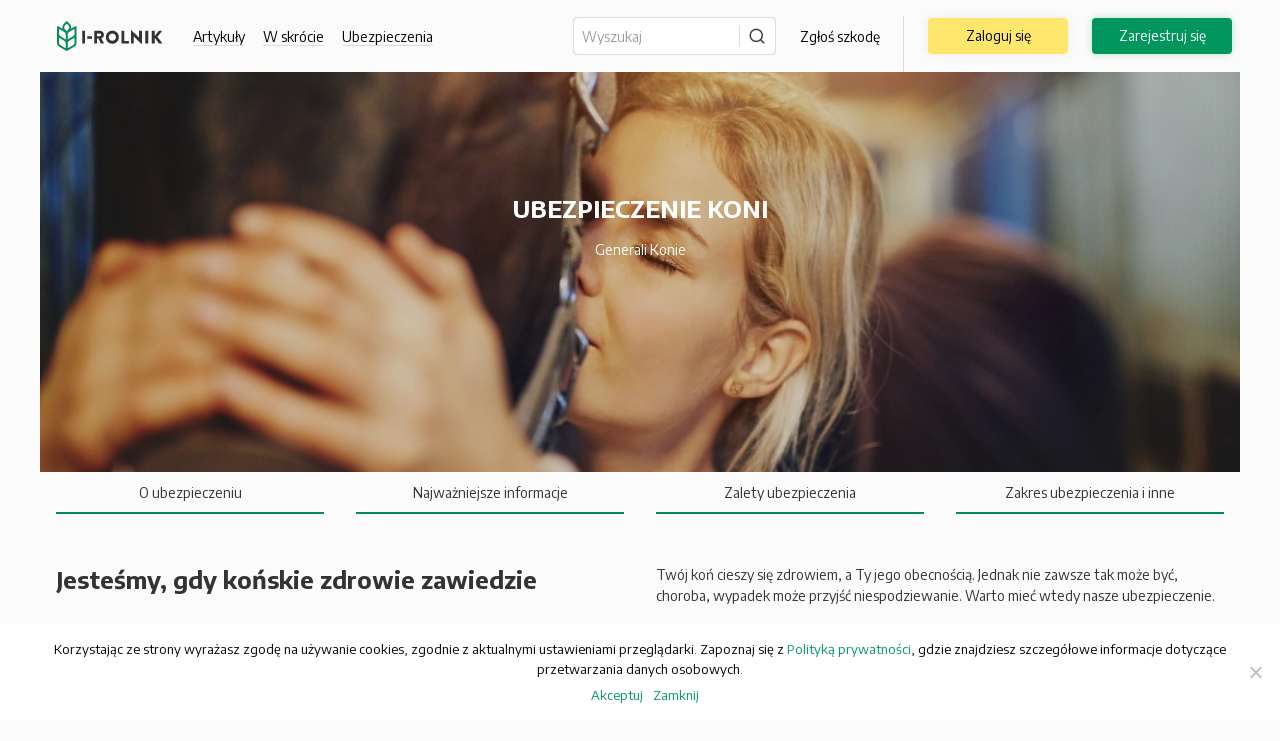

--- FILE ---
content_type: text/html; charset=UTF-8
request_url: https://i-rolnik.pl/produkty/konie/
body_size: 12831
content:
<!DOCTYPE html>
<html lang="pl-PL">
    <head>
        <meta charset="UTF-8">
        <meta name="viewport" content="width=device-width, initial-scale=1, shrink-to-fit=no">
        <!--<link href="https://fonts.googleapis.com/css?family=Encode+Sans:300,400,500,600,700,800&display=swap"
            rel="stylesheet">-->
        <link
                href="https://fonts.googleapis.com/css?family=Encode+Sans:300,400,500,600,700,800&display=swap"
                rel="stylesheet"
                type="text/css"
                media="print"
                onload="this.media='all'"
        />
        <link rel="preload" href="/app/themes/agrotheme/fonts/irolnik.ttf?13j0sg" as="font" type="font/ttf" crossorigin="anonymous">
                <meta name='robots' content='index, follow, max-image-preview:large, max-snippet:-1, max-video-preview:-1' />
	<style>img:is([sizes="auto" i], [sizes^="auto," i]) { contain-intrinsic-size: 3000px 1500px }</style>
	
	<!-- This site is optimized with the Yoast SEO plugin v25.3.1 - https://yoast.com/wordpress/plugins/seo/ -->
	<title>Ubezpieczenie koni &#8211; Generali Agro</title>
	<meta name="description" content="Ubezpieczenie na życie konia, utraty zdolności rozpłodowej, udział w kosztach leczenia, ubezpieczenie OC posiadacza konia." />
	<link rel="canonical" href="https://i-rolnik.pl/produkty/konie/" />
	<meta property="og:locale" content="pl_PL" />
	<meta property="og:type" content="article" />
	<meta property="og:title" content="Ubezpieczenie koni &#8211; Generali Agro" />
	<meta property="og:description" content="Ubezpieczenie na życie konia, utraty zdolności rozpłodowej, udział w kosztach leczenia, ubezpieczenie OC posiadacza konia." />
	<meta property="og:url" content="https://i-rolnik.pl/produkty/konie/" />
	<meta property="og:site_name" content="i-rolnik.pl" />
	<meta property="article:modified_time" content="2025-10-27T07:55:34+00:00" />
	<meta property="og:image" content="https://i-rolnik.pl/app/uploads/Konie_1_30.jpg" />
	<meta property="og:image:width" content="1100" />
	<meta property="og:image:height" content="573" />
	<meta property="og:image:type" content="image/jpeg" />
	<meta name="twitter:card" content="summary_large_image" />
	<meta name="twitter:label1" content="Szacowany czas czytania" />
	<meta name="twitter:data1" content="1 minuta" />
	<script type="application/ld+json" class="yoast-schema-graph">{"@context":"https://schema.org","@graph":[{"@type":"WebPage","@id":"https://i-rolnik.pl/produkty/konie/","url":"https://i-rolnik.pl/produkty/konie/","name":"Ubezpieczenie koni &#8211; Generali Agro","isPartOf":{"@id":"https://i-rolnik.pl/#website"},"primaryImageOfPage":{"@id":"https://i-rolnik.pl/produkty/konie/#primaryimage"},"image":{"@id":"https://i-rolnik.pl/produkty/konie/#primaryimage"},"thumbnailUrl":"https://i-rolnik.pl/app/uploads/Konie_1_30.jpg","datePublished":"2021-02-16T21:23:31+00:00","dateModified":"2025-10-27T07:55:34+00:00","description":"Ubezpieczenie na życie konia, utraty zdolności rozpłodowej, udział w kosztach leczenia, ubezpieczenie OC posiadacza konia.","breadcrumb":{"@id":"https://i-rolnik.pl/produkty/konie/#breadcrumb"},"inLanguage":"pl-PL","potentialAction":[{"@type":"ReadAction","target":["https://i-rolnik.pl/produkty/konie/"]}]},{"@type":"ImageObject","inLanguage":"pl-PL","@id":"https://i-rolnik.pl/produkty/konie/#primaryimage","url":"https://i-rolnik.pl/app/uploads/Konie_1_30.jpg","contentUrl":"https://i-rolnik.pl/app/uploads/Konie_1_30.jpg","width":1100,"height":573},{"@type":"BreadcrumbList","@id":"https://i-rolnik.pl/produkty/konie/#breadcrumb","itemListElement":[{"@type":"ListItem","position":1,"name":"Strona główna","item":"https://i-rolnik.pl/"},{"@type":"ListItem","position":2,"name":"Produkty","item":"https://i-rolnik.pl/produkty/"},{"@type":"ListItem","position":3,"name":"Konie"}]},{"@type":"WebSite","@id":"https://i-rolnik.pl/#website","url":"https://i-rolnik.pl/","name":"i-rolnik.pl","description":"Serwis dla rolników ubezpieczonych w Generali Agro","potentialAction":[{"@type":"SearchAction","target":{"@type":"EntryPoint","urlTemplate":"https://i-rolnik.pl/?s={search_term_string}"},"query-input":{"@type":"PropertyValueSpecification","valueRequired":true,"valueName":"search_term_string"}}],"inLanguage":"pl-PL"}]}</script>
	<!-- / Yoast SEO plugin. -->


<link rel="alternate" type="application/rss+xml" title="i-rolnik.pl &raquo; Kanał z wpisami" href="https://i-rolnik.pl/feed/" />
<link rel="alternate" type="application/rss+xml" title="i-rolnik.pl &raquo; Kanał z komentarzami" href="https://i-rolnik.pl/comments/feed/" />
<link rel='stylesheet' id='wp-block-library-css' href='https://i-rolnik.pl/wp/wp-includes/css/dist/block-library/style.min.css?ver=6.8.1' type='text/css' media='all' />
<style id='classic-theme-styles-inline-css' type='text/css'>
/*! This file is auto-generated */
.wp-block-button__link{color:#fff;background-color:#32373c;border-radius:9999px;box-shadow:none;text-decoration:none;padding:calc(.667em + 2px) calc(1.333em + 2px);font-size:1.125em}.wp-block-file__button{background:#32373c;color:#fff;text-decoration:none}
</style>
<link rel='stylesheet' id='awsm-ead-public-css' href='https://i-rolnik.pl/app/plugins/embed-any-document/css/embed-public.min.css?ver=2.7.7' type='text/css' media='all' />
<style id='global-styles-inline-css' type='text/css'>
:root{--wp--preset--aspect-ratio--square: 1;--wp--preset--aspect-ratio--4-3: 4/3;--wp--preset--aspect-ratio--3-4: 3/4;--wp--preset--aspect-ratio--3-2: 3/2;--wp--preset--aspect-ratio--2-3: 2/3;--wp--preset--aspect-ratio--16-9: 16/9;--wp--preset--aspect-ratio--9-16: 9/16;--wp--preset--color--black: #000000;--wp--preset--color--cyan-bluish-gray: #abb8c3;--wp--preset--color--white: #ffffff;--wp--preset--color--pale-pink: #f78da7;--wp--preset--color--vivid-red: #cf2e2e;--wp--preset--color--luminous-vivid-orange: #ff6900;--wp--preset--color--luminous-vivid-amber: #fcb900;--wp--preset--color--light-green-cyan: #7bdcb5;--wp--preset--color--vivid-green-cyan: #00d084;--wp--preset--color--pale-cyan-blue: #8ed1fc;--wp--preset--color--vivid-cyan-blue: #0693e3;--wp--preset--color--vivid-purple: #9b51e0;--wp--preset--gradient--vivid-cyan-blue-to-vivid-purple: linear-gradient(135deg,rgba(6,147,227,1) 0%,rgb(155,81,224) 100%);--wp--preset--gradient--light-green-cyan-to-vivid-green-cyan: linear-gradient(135deg,rgb(122,220,180) 0%,rgb(0,208,130) 100%);--wp--preset--gradient--luminous-vivid-amber-to-luminous-vivid-orange: linear-gradient(135deg,rgba(252,185,0,1) 0%,rgba(255,105,0,1) 100%);--wp--preset--gradient--luminous-vivid-orange-to-vivid-red: linear-gradient(135deg,rgba(255,105,0,1) 0%,rgb(207,46,46) 100%);--wp--preset--gradient--very-light-gray-to-cyan-bluish-gray: linear-gradient(135deg,rgb(238,238,238) 0%,rgb(169,184,195) 100%);--wp--preset--gradient--cool-to-warm-spectrum: linear-gradient(135deg,rgb(74,234,220) 0%,rgb(151,120,209) 20%,rgb(207,42,186) 40%,rgb(238,44,130) 60%,rgb(251,105,98) 80%,rgb(254,248,76) 100%);--wp--preset--gradient--blush-light-purple: linear-gradient(135deg,rgb(255,206,236) 0%,rgb(152,150,240) 100%);--wp--preset--gradient--blush-bordeaux: linear-gradient(135deg,rgb(254,205,165) 0%,rgb(254,45,45) 50%,rgb(107,0,62) 100%);--wp--preset--gradient--luminous-dusk: linear-gradient(135deg,rgb(255,203,112) 0%,rgb(199,81,192) 50%,rgb(65,88,208) 100%);--wp--preset--gradient--pale-ocean: linear-gradient(135deg,rgb(255,245,203) 0%,rgb(182,227,212) 50%,rgb(51,167,181) 100%);--wp--preset--gradient--electric-grass: linear-gradient(135deg,rgb(202,248,128) 0%,rgb(113,206,126) 100%);--wp--preset--gradient--midnight: linear-gradient(135deg,rgb(2,3,129) 0%,rgb(40,116,252) 100%);--wp--preset--font-size--small: 13px;--wp--preset--font-size--medium: 20px;--wp--preset--font-size--large: 36px;--wp--preset--font-size--x-large: 42px;--wp--preset--spacing--20: 0.44rem;--wp--preset--spacing--30: 0.67rem;--wp--preset--spacing--40: 1rem;--wp--preset--spacing--50: 1.5rem;--wp--preset--spacing--60: 2.25rem;--wp--preset--spacing--70: 3.38rem;--wp--preset--spacing--80: 5.06rem;--wp--preset--shadow--natural: 6px 6px 9px rgba(0, 0, 0, 0.2);--wp--preset--shadow--deep: 12px 12px 50px rgba(0, 0, 0, 0.4);--wp--preset--shadow--sharp: 6px 6px 0px rgba(0, 0, 0, 0.2);--wp--preset--shadow--outlined: 6px 6px 0px -3px rgba(255, 255, 255, 1), 6px 6px rgba(0, 0, 0, 1);--wp--preset--shadow--crisp: 6px 6px 0px rgba(0, 0, 0, 1);}:where(.is-layout-flex){gap: 0.5em;}:where(.is-layout-grid){gap: 0.5em;}body .is-layout-flex{display: flex;}.is-layout-flex{flex-wrap: wrap;align-items: center;}.is-layout-flex > :is(*, div){margin: 0;}body .is-layout-grid{display: grid;}.is-layout-grid > :is(*, div){margin: 0;}:where(.wp-block-columns.is-layout-flex){gap: 2em;}:where(.wp-block-columns.is-layout-grid){gap: 2em;}:where(.wp-block-post-template.is-layout-flex){gap: 1.25em;}:where(.wp-block-post-template.is-layout-grid){gap: 1.25em;}.has-black-color{color: var(--wp--preset--color--black) !important;}.has-cyan-bluish-gray-color{color: var(--wp--preset--color--cyan-bluish-gray) !important;}.has-white-color{color: var(--wp--preset--color--white) !important;}.has-pale-pink-color{color: var(--wp--preset--color--pale-pink) !important;}.has-vivid-red-color{color: var(--wp--preset--color--vivid-red) !important;}.has-luminous-vivid-orange-color{color: var(--wp--preset--color--luminous-vivid-orange) !important;}.has-luminous-vivid-amber-color{color: var(--wp--preset--color--luminous-vivid-amber) !important;}.has-light-green-cyan-color{color: var(--wp--preset--color--light-green-cyan) !important;}.has-vivid-green-cyan-color{color: var(--wp--preset--color--vivid-green-cyan) !important;}.has-pale-cyan-blue-color{color: var(--wp--preset--color--pale-cyan-blue) !important;}.has-vivid-cyan-blue-color{color: var(--wp--preset--color--vivid-cyan-blue) !important;}.has-vivid-purple-color{color: var(--wp--preset--color--vivid-purple) !important;}.has-black-background-color{background-color: var(--wp--preset--color--black) !important;}.has-cyan-bluish-gray-background-color{background-color: var(--wp--preset--color--cyan-bluish-gray) !important;}.has-white-background-color{background-color: var(--wp--preset--color--white) !important;}.has-pale-pink-background-color{background-color: var(--wp--preset--color--pale-pink) !important;}.has-vivid-red-background-color{background-color: var(--wp--preset--color--vivid-red) !important;}.has-luminous-vivid-orange-background-color{background-color: var(--wp--preset--color--luminous-vivid-orange) !important;}.has-luminous-vivid-amber-background-color{background-color: var(--wp--preset--color--luminous-vivid-amber) !important;}.has-light-green-cyan-background-color{background-color: var(--wp--preset--color--light-green-cyan) !important;}.has-vivid-green-cyan-background-color{background-color: var(--wp--preset--color--vivid-green-cyan) !important;}.has-pale-cyan-blue-background-color{background-color: var(--wp--preset--color--pale-cyan-blue) !important;}.has-vivid-cyan-blue-background-color{background-color: var(--wp--preset--color--vivid-cyan-blue) !important;}.has-vivid-purple-background-color{background-color: var(--wp--preset--color--vivid-purple) !important;}.has-black-border-color{border-color: var(--wp--preset--color--black) !important;}.has-cyan-bluish-gray-border-color{border-color: var(--wp--preset--color--cyan-bluish-gray) !important;}.has-white-border-color{border-color: var(--wp--preset--color--white) !important;}.has-pale-pink-border-color{border-color: var(--wp--preset--color--pale-pink) !important;}.has-vivid-red-border-color{border-color: var(--wp--preset--color--vivid-red) !important;}.has-luminous-vivid-orange-border-color{border-color: var(--wp--preset--color--luminous-vivid-orange) !important;}.has-luminous-vivid-amber-border-color{border-color: var(--wp--preset--color--luminous-vivid-amber) !important;}.has-light-green-cyan-border-color{border-color: var(--wp--preset--color--light-green-cyan) !important;}.has-vivid-green-cyan-border-color{border-color: var(--wp--preset--color--vivid-green-cyan) !important;}.has-pale-cyan-blue-border-color{border-color: var(--wp--preset--color--pale-cyan-blue) !important;}.has-vivid-cyan-blue-border-color{border-color: var(--wp--preset--color--vivid-cyan-blue) !important;}.has-vivid-purple-border-color{border-color: var(--wp--preset--color--vivid-purple) !important;}.has-vivid-cyan-blue-to-vivid-purple-gradient-background{background: var(--wp--preset--gradient--vivid-cyan-blue-to-vivid-purple) !important;}.has-light-green-cyan-to-vivid-green-cyan-gradient-background{background: var(--wp--preset--gradient--light-green-cyan-to-vivid-green-cyan) !important;}.has-luminous-vivid-amber-to-luminous-vivid-orange-gradient-background{background: var(--wp--preset--gradient--luminous-vivid-amber-to-luminous-vivid-orange) !important;}.has-luminous-vivid-orange-to-vivid-red-gradient-background{background: var(--wp--preset--gradient--luminous-vivid-orange-to-vivid-red) !important;}.has-very-light-gray-to-cyan-bluish-gray-gradient-background{background: var(--wp--preset--gradient--very-light-gray-to-cyan-bluish-gray) !important;}.has-cool-to-warm-spectrum-gradient-background{background: var(--wp--preset--gradient--cool-to-warm-spectrum) !important;}.has-blush-light-purple-gradient-background{background: var(--wp--preset--gradient--blush-light-purple) !important;}.has-blush-bordeaux-gradient-background{background: var(--wp--preset--gradient--blush-bordeaux) !important;}.has-luminous-dusk-gradient-background{background: var(--wp--preset--gradient--luminous-dusk) !important;}.has-pale-ocean-gradient-background{background: var(--wp--preset--gradient--pale-ocean) !important;}.has-electric-grass-gradient-background{background: var(--wp--preset--gradient--electric-grass) !important;}.has-midnight-gradient-background{background: var(--wp--preset--gradient--midnight) !important;}.has-small-font-size{font-size: var(--wp--preset--font-size--small) !important;}.has-medium-font-size{font-size: var(--wp--preset--font-size--medium) !important;}.has-large-font-size{font-size: var(--wp--preset--font-size--large) !important;}.has-x-large-font-size{font-size: var(--wp--preset--font-size--x-large) !important;}
:where(.wp-block-post-template.is-layout-flex){gap: 1.25em;}:where(.wp-block-post-template.is-layout-grid){gap: 1.25em;}
:where(.wp-block-columns.is-layout-flex){gap: 2em;}:where(.wp-block-columns.is-layout-grid){gap: 2em;}
:root :where(.wp-block-pullquote){font-size: 1.5em;line-height: 1.6;}
</style>
<link rel='stylesheet' id='cookie-notice-front-css' href='https://i-rolnik.pl/app/plugins/cookie-notice/css/front.min.css?ver=2.5.6' type='text/css' media='all' />
<link rel='stylesheet' id='agrotheme-custom__css-iRolnik-main-min-css-css' href='https://i-rolnik.pl/app/themes/agrotheme/css/iRolnik2/main.min.css?ver=cc9e5d48cce030e4f468870ce357f3ac' type='text/css' media='all' />
<link rel='stylesheet' id='jquery.scrollbar__css-components-scrollbar-min-css-css' href='https://i-rolnik.pl/app/themes/agrotheme/css/components/scrollbar.min.css?ver=d7c36e86cd19131b0b5805abf05ba2dc' type='text/css' media='all' />
<link rel='stylesheet' id='guest-user-top-menu__css-iRolnik-components-guest-user-top-menu-min-css-css' href='https://i-rolnik.pl/app/themes/agrotheme/css/iRolnik2/components/guest-user-top-menu.min.css?ver=2dc5894b77506311f45161f70b884fc3' type='text/css' media='all' />
<link rel='stylesheet' id='products-page__css-iRolnik-pages-products-page-min-css-css' href='https://i-rolnik.pl/app/themes/agrotheme/css/iRolnik2/pages/products-page.min.css?ver=8719c276a3ebd183eac0d85f4b17ee1d' type='text/css' media='all' />
<script type="text/javascript" src="https://i-rolnik.pl/wp/wp-includes/js/jquery/jquery.min.js?ver=3.7.1" id="jquery-core-js"></script>
<script type="text/javascript" src="https://i-rolnik.pl/wp/wp-includes/js/jquery/jquery-migrate.min.js?ver=3.4.1" id="jquery-migrate-js"></script>
<script type="text/javascript" id="cookie-notice-front-js-before">
/* <![CDATA[ */
var cnArgs = {"ajaxUrl":"https:\/\/i-rolnik.pl\/wp\/wp-admin\/admin-ajax.php","nonce":"63d80343bf","hideEffect":"fade","position":"bottom","onScroll":false,"onScrollOffset":100,"onClick":false,"cookieName":"cookie_notice_accepted","cookieTime":2592000,"cookieTimeRejected":2592000,"globalCookie":false,"redirection":false,"cache":true,"revokeCookies":false,"revokeCookiesOpt":"automatic"};
/* ]]> */
</script>
<script type="text/javascript" src="https://i-rolnik.pl/app/plugins/cookie-notice/js/front.min.js?ver=2.5.6" id="cookie-notice-front-js"></script>
<script type="text/javascript" id="load_more_post-js-extra">
/* <![CDATA[ */
var agroportal_load_more_posts = {"ajaxurl":"https:\/\/i-rolnik.pl\/wp\/wp-admin\/admin-ajax.php","posts":"{\"page\":0,\"produkty\":\"konie\",\"post_type\":\"produkty\",\"name\":\"konie\",\"error\":\"\",\"m\":\"\",\"p\":0,\"post_parent\":\"\",\"subpost\":\"\",\"subpost_id\":\"\",\"attachment\":\"\",\"attachment_id\":0,\"pagename\":\"\",\"page_id\":0,\"second\":\"\",\"minute\":\"\",\"hour\":\"\",\"day\":0,\"monthnum\":0,\"year\":0,\"w\":0,\"category_name\":\"\",\"tag\":\"\",\"cat\":\"\",\"tag_id\":\"\",\"author\":\"\",\"author_name\":\"\",\"feed\":\"\",\"tb\":\"\",\"paged\":0,\"meta_key\":\"\",\"meta_value\":\"\",\"preview\":\"\",\"s\":\"\",\"sentence\":\"\",\"title\":\"\",\"fields\":\"all\",\"menu_order\":\"\",\"embed\":\"\",\"category__in\":[],\"category__not_in\":[],\"category__and\":[],\"post__in\":[],\"post__not_in\":[],\"post_name__in\":[],\"tag__in\":[],\"tag__not_in\":[],\"tag__and\":[],\"tag_slug__in\":[],\"tag_slug__and\":[],\"post_parent__in\":[],\"post_parent__not_in\":[],\"author__in\":[],\"author__not_in\":[],\"search_columns\":[],\"ignore_sticky_posts\":false,\"suppress_filters\":false,\"cache_results\":true,\"update_post_term_cache\":true,\"update_menu_item_cache\":false,\"lazy_load_term_meta\":true,\"update_post_meta_cache\":true,\"posts_per_page\":12,\"nopaging\":false,\"comments_per_page\":\"50\",\"no_found_rows\":false,\"order\":\"DESC\"}","current_page":"1","max_page":"0"};
/* ]]> */
</script>
<script type="text/javascript" src="https://i-rolnik.pl/app/themes/agrotheme/js/load_more_posts.js?ver=6.8.1" id="load_more_post-js"></script>
<link rel="EditURI" type="application/rsd+xml" title="RSD" href="https://i-rolnik.pl/wp/xmlrpc.php?rsd" />
<meta name="generator" content="WordPress 6.8.1" />
<link rel='shortlink' href='https://i-rolnik.pl/?p=5408' />
<link rel="alternate" title="oEmbed (JSON)" type="application/json+oembed" href="https://i-rolnik.pl/wp-json/oembed/1.0/embed?url=https%3A%2F%2Fi-rolnik.pl%2Fprodukty%2Fkonie%2F" />
<link rel="alternate" title="oEmbed (XML)" type="text/xml+oembed" href="https://i-rolnik.pl/wp-json/oembed/1.0/embed?url=https%3A%2F%2Fi-rolnik.pl%2Fprodukty%2Fkonie%2F&#038;format=xml" />
<!-- Google Tag Manager -->
<script>(function(w,d,s,l,i){w[l]=w[l]||[];w[l].push({'gtm.start':
new Date().getTime(),event:'gtm.js'});var f=d.getElementsByTagName(s)[0],
j=d.createElement(s),dl=l!='dataLayer'?'&l='+l:'';j.async=true;j.src=
'https://www.googletagmanager.com/gtm.js?id='+i+dl;f.parentNode.insertBefore(j,f);
})(window,document,'script','dataLayer','GTM-K7J4CLT');</script>
<!-- End Google Tag Manager -->
		<!-- GA Google Analytics @ https://m0n.co/ga -->
		<script async src="https://www.googletagmanager.com/gtag/js?id=G-9RV9DGEBRT"></script>
		<script>
			window.dataLayer = window.dataLayer || [];
			function gtag(){dataLayer.push(arguments);}
			gtag('js', new Date());
			gtag('config', 'G-9RV9DGEBRT');
		</script>

	<script type="text/javascript">
           var ajaxurl = "https://i-rolnik.pl/wp/wp-admin/admin-ajax.php";
         </script><style type="text/css">.recentcomments a{display:inline !important;padding:0 !important;margin:0 !important;}</style><link rel="icon" href="https://i-rolnik.pl/app/uploads/2020/08/cropped-iRolnik_logo_pion_CMYK_białe-tło-32x32.png" sizes="32x32" />
<link rel="icon" href="https://i-rolnik.pl/app/uploads/2020/08/cropped-iRolnik_logo_pion_CMYK_białe-tło-192x192.png" sizes="192x192" />
<link rel="apple-touch-icon" href="https://i-rolnik.pl/app/uploads/2020/08/cropped-iRolnik_logo_pion_CMYK_białe-tło-180x180.png" />
<meta name="msapplication-TileImage" content="https://i-rolnik.pl/app/uploads/2020/08/cropped-iRolnik_logo_pion_CMYK_białe-tło-270x270.png" />

                <!--<script src='https://www.google.com/recaptcha/api.js'></script>-->
    </head>
    <body class="wp-theme-agrotheme cookies-not-set group-blog hfeed">
        <!-- Google Tag Manager (noscript) -->
<noscript><iframe src="https://www.googletagmanager.com/ns.html?id=GTM-K7J4CLT"
height="0" width="0" style="display:none;visibility:hidden"></iframe></noscript>
<!-- End Google Tag Manager (noscript) -->            <header class="page-header">
        <div class="container">
            <div class="page-header-content">
                <div class="mark">
                    <a href="/" title="" class="logo">
    <img src="https://i-rolnik.pl/app/themes/agrotheme//_static/images/irolnik-logo.svg?c=ce880abb1e70725654859a6e16af08f3"
         width="120" height="35" alt="i-Rolnik" />
</a>                </div>
                <ul class="guest-user-top-menu">
    <li><a href="/aktualnosci/">Artykuły</a></li>
    <li><a href="/w-skrocie/">W skrócie</a></li>
    <li><a>Ubezpieczenia</a>
        <ul>
                            <li>
                    <a href="https://i-rolnik.pl/produkty/uprawy/" title="">
                        Uprawy rolne
                    </a>
                </li>
                            <li>
                    <a href="https://i-rolnik.pl/produkty/budynki-i-oc/" title="">
                        Budynki i OC
                    </a>
                </li>
                            <li>
                    <a href="https://i-rolnik.pl/produkty/maszyny-rolnicze/" title="">
                        Maszyny rolnicze
                    </a>
                </li>
                            <li>
                    <a href="https://i-rolnik.pl/produkty/konie/" title="">
                        Konie
                    </a>
                </li>
                            <li>
                    <a href="https://i-rolnik.pl/produkty/zwierzeta-gospodarskie/" title="">
                        Zwierzęta gospodarskie
                    </a>
                </li>
                            <li>
                    <a href="https://i-rolnik.pl/produkty/agrofirma/" title="">
                        Agrofirma
                    </a>
                </li>
                            <li>
                    <a href="https://i-rolnik.pl/produkty/agro-flota/" title="">
                        Agro Flota
                    </a>
                </li>
                            <li>
                    <a href="https://i-rolnik.pl/produkty/instalacje-oze/" title="">
                        Instalacje OZE
                    </a>
                </li>
                    </ul>
    </li>
</ul>
                <nav class="main-menu-container">
                    <button id="btn-menu-toggle" data-toggle="agro-menu-toggle" class="btn-menu"
                            data-target="#main-menu"><span></span></button>
                    <ul id="main-menu" class="main-menu">
                        <li class="menu-item">
                            <form class="search-form-header" action="/" method="get">
                                <input type="search" name="s" placeholder="Wyszukaj">
                                <button type="submit" class="btn-search"><span><i class="ico-search"></i></span>
                                </button>
                            </form>
                        </li>
                        <li class="menu-item vertical-spacer only-dektop"><a
                                    href="/szkody/" title=""
                            >Zgłoś szkodę</a></li>
                        <ul class="menu-for-mobile">
    <li>
        <a href="/aktualnosci/" alt="Artykuły">
            Artykuły
        </a>
    </li>
    <li>
        <a href="/vademecum/" alt="Wiedza rolnicza">
            Wiedza rolnicza
        </a>
    </li>
    <li>
        <a href="/w-skrocie/" alt="W skrócie">
            W skrócie
        </a>
    </li>
    <li>
        <a href="/wydarzenia/" alt="Wydarzenia">
            Wydarzenia
        </a>
    </li>
    <li class="has-subsubmenu">
        <span class="ico-arrow-right-menu with-submenu down"></span>
        <a alt="Ubezpieczenia">
            Ubezpieczenia
        </a>
        <ul class="subsubmenu hidden">
                            <li>
                    <a href="https://i-rolnik.pl/produkty/uprawy/" title="">
                        <span class="label">Uprawy rolne</span>
                    </a>
                </li>
                            <li>
                    <a href="https://i-rolnik.pl/produkty/budynki-i-oc/" title="">
                        <span class="label">Budynki i OC</span>
                    </a>
                </li>
                            <li>
                    <a href="https://i-rolnik.pl/produkty/maszyny-rolnicze/" title="">
                        <span class="label">Maszyny rolnicze</span>
                    </a>
                </li>
                            <li>
                    <a href="https://i-rolnik.pl/produkty/konie/" title="">
                        <span class="label">Konie</span>
                    </a>
                </li>
                            <li>
                    <a href="https://i-rolnik.pl/produkty/zwierzeta-gospodarskie/" title="">
                        <span class="label">Zwierzęta gospodarskie</span>
                    </a>
                </li>
                            <li>
                    <a href="https://i-rolnik.pl/produkty/agrofirma/" title="">
                        <span class="label">Agrofirma</span>
                    </a>
                </li>
                            <li>
                    <a href="https://i-rolnik.pl/produkty/agro-flota/" title="">
                        <span class="label">Agro Flota</span>
                    </a>
                </li>
                            <li>
                    <a href="https://i-rolnik.pl/produkty/instalacje-oze/" title="">
                        <span class="label">Instalacje OZE</span>
                    </a>
                </li>
                    </ul>
    </li>
    <li class="has-subsubmenu">
        <span class="ico-arrow-right-menu with-submenu down"></span>
        <a alt="Ubezpieczenia">
            Szkody
        </a>
        <ul class="subsubmenu hidden">
            <li>
                <a href="/szkody/" title="Zgłoś szkodę">
                    <span class="label">Zgłoś szkodę</span>
                </a>
            </li>
        </ul>
        <ul class="subsubmenu hidden">
            <li>
                <a href="/serwis-maszyn/" title="Szkoda AC – serwisy maszyn">
                    <span class="label">Szkoda AC – serwisy maszyn</span>
                </a>
            </li>
        </ul>
    </li>
    <li>
        <a href="/pomoc/" alt="Pomoc">
            Pomoc
        </a>
    </li>
    <li>
        <a href="/kontakt/" alt="Kontakt">
            Kontakt
        </a>
    </li>
</ul>                        <li class="menu-item"><a
                                    href="https://i-rolnik.pl/logowanie/" title=""
                                    class="btn-secondary btn-md">
                                Zaloguj się</a></li>
                        <li class="menu-item"><a
                                    href="https://i-rolnik.pl/rejestracja/" title=""
                                    class="btn-primary btn-md">Zarejestruj się</a></li>
                    </ul>
                </nav>
            </div>
        </div>
    </header>
    <main>
                    <div class="container">
                    <div class="section section--produkty">
        <div class="row">
            <div class="col-12 without_padding">
                                <div class="main_products_image" style="background-image: url('https://i-rolnik.pl/app/uploads/Konie_1_30.jpg')">
                    <h3>
                        UBEZPIECZENIE KONI
                    </h3>
                    <p>
                        Generali Konie
                    </p>
                                    </div>
            </div>
            <div class="col-12">
                <div class="links">
                    <div class="row">
                        <div class="col-lg-3 col-sm-6 col-12">
                            <div class="link active">
                                <a href="#section1">O&#x20;ubezpieczeniu</a>
                            </div>
                        </div>
                        <div class="col-lg-3 col-sm-6 col-12">
                            <div class="link active">
                                <a href="#section2">Najwa&#x017C;niejsze&#x20;informacje</a>
                            </div>
                        </div>
                        <div class="col-lg-3 col-sm-6 col-12">
                            <div class="link active">
                                <a href="#section3">Zalety&#x20;ubezpieczenia</a>
                            </div>
                        </div>
                        <div class="col-lg-3 col-sm-6 col-12">
                            <div class="link active">
                                <a href="#section4">Zakres&#x20;ubezpieczenia&#x20;i&#x20;inne</a>
                            </div>
                        </div>
                    </div>
                </div>

                                    <div class="subtext_box">
                        <a id="section1"></a>
                        <div class="row">
                                                            <div class="col-12 col-sm-6">
                                    <div class="bolder_text">
                                        Jesteśmy, gdy końskie zdrowie zawiedzie<p>
                                    </div>
                                </div>
                                                                                        <div class="col-12 col-sm-6">
                                    <div class="normal_text">
                                        Twój koń cieszy się zdrowiem, a Ty jego
obecnością. Jednak nie zawsze tak może być,
choroba, wypadek może przyjść niespodziewanie.
Warto mieć wtedy nasze ubezpieczenie.
                                    </div>
                                </div>
                                                    </div>
                    </div>
                
                                    <div class="subtext_box_2">
                        <div class="row">
                            <div class="col-12">
                                                                <div class="normal_text">
                                    <h1 style="text-align: center;">Ubezpieczenie koni w Generali Agro to:</h1>

                                </div>
                            </div>
                        </div>
                    </div>
                
                <div class="boxes">
                    <a id="section2"></a>
                    <div class="row">
                                                                                <div class="col-lg-3 col-sm-6 col-12 one_box">
                                <div class="image">
                                    <div class="icon">
                                        <picture>
                <source media="all and (min-width: 1280px)" data-srcset="https://i-rolnik.pl/app/uploads/2021/02/PZHK.svg"
                type="image/webp">
        <source media="all and (min-width: 1024px)" data-srcset="https://i-rolnik.pl/app/uploads/2021/02/PZHK.svg"
                type="image/webp">
        <source media="all and (min-width: 768px)" data-srcset="https://i-rolnik.pl/app/uploads/2021/02/PZHK.svg"
                type="image/webp">
        <source media="all and (min-width: 480px)" data-srcset="https://i-rolnik.pl/app/uploads/2021/02/PZHK.svg"
                type="image/webp">
        <source media="all and (min-width: 300px)" data-srcset="https://i-rolnik.pl/app/uploads/2021/02/PZHK.svg"
                type="image/webp">
        <source media="all" data-srcset="https://i-rolnik.pl/app/uploads/2021/02/PZHK.svg"
                type="image/webp">
        <source media="all and (min-width: 1280px)" data-srcset="https://i-rolnik.pl/app/uploads/2021/02/PZHK.svg"
                type="image/jpeg">
        <source media="all and (min-width: 1024px)" data-srcset="https://i-rolnik.pl/app/uploads/2021/02/PZHK.svg"
                type="image/jpeg">
        <source media="all and (min-width: 768px)" data-srcset="https://i-rolnik.pl/app/uploads/2021/02/PZHK.svg"
                type="image/jpeg">
        <source media="all and (min-width: 480px)" data-srcset="https://i-rolnik.pl/app/uploads/2021/02/PZHK.svg"
                type="image/jpeg">
        <source media="all and (min-width: 300px)" data-srcset="https://i-rolnik.pl/app/uploads/2021/02/PZHK.svg"
                type="image/jpeg">
        <source media="all" data-srcset="https://i-rolnik.pl/app/uploads/2021/02/PZHK.svg"
                type="image/jpeg">

        <img class="b-lazy b-responsive "
             src="[data-uri]"
             data-src="https://i-rolnik.pl/app/uploads/2021/02/PZHK.svg"
             data-srcset="https://i-rolnik.pl/app/uploads/2021/02/PZHK.svg 1280w"
             sizes="(max-width: 1280px) 100vw, 1280px"
             alt=""
        >
    </picture>                                    </div>
                                </div>
                                <div class="title"></div>
                                <div class="text">zniżka 5% dla członków PZHK lub osób posiadających licencję PZJ
                                </div>
                            </div>
                                                                                <div class="col-lg-3 col-sm-6 col-12 one_box">
                                <div class="image">
                                    <div class="icon">
                                        <picture>
                <source media="all and (min-width: 1280px)" data-srcset="https://i-rolnik.pl/app/uploads/2021/02/trwalosc_ochrony.svg"
                type="image/webp">
        <source media="all and (min-width: 1024px)" data-srcset="https://i-rolnik.pl/app/uploads/2021/02/trwalosc_ochrony.svg"
                type="image/webp">
        <source media="all and (min-width: 768px)" data-srcset="https://i-rolnik.pl/app/uploads/2021/02/trwalosc_ochrony.svg"
                type="image/webp">
        <source media="all and (min-width: 480px)" data-srcset="https://i-rolnik.pl/app/uploads/2021/02/trwalosc_ochrony.svg"
                type="image/webp">
        <source media="all and (min-width: 300px)" data-srcset="https://i-rolnik.pl/app/uploads/2021/02/trwalosc_ochrony.svg"
                type="image/webp">
        <source media="all" data-srcset="https://i-rolnik.pl/app/uploads/2021/02/trwalosc_ochrony.svg"
                type="image/webp">
        <source media="all and (min-width: 1280px)" data-srcset="https://i-rolnik.pl/app/uploads/2021/02/trwalosc_ochrony.svg"
                type="image/jpeg">
        <source media="all and (min-width: 1024px)" data-srcset="https://i-rolnik.pl/app/uploads/2021/02/trwalosc_ochrony.svg"
                type="image/jpeg">
        <source media="all and (min-width: 768px)" data-srcset="https://i-rolnik.pl/app/uploads/2021/02/trwalosc_ochrony.svg"
                type="image/jpeg">
        <source media="all and (min-width: 480px)" data-srcset="https://i-rolnik.pl/app/uploads/2021/02/trwalosc_ochrony.svg"
                type="image/jpeg">
        <source media="all and (min-width: 300px)" data-srcset="https://i-rolnik.pl/app/uploads/2021/02/trwalosc_ochrony.svg"
                type="image/jpeg">
        <source media="all" data-srcset="https://i-rolnik.pl/app/uploads/2021/02/trwalosc_ochrony.svg"
                type="image/jpeg">

        <img class="b-lazy b-responsive "
             src="[data-uri]"
             data-src="https://i-rolnik.pl/app/uploads/2021/02/trwalosc_ochrony.svg"
             data-srcset="https://i-rolnik.pl/app/uploads/2021/02/trwalosc_ochrony.svg 1280w"
             sizes="(max-width: 1280px) 100vw, 1280px"
             alt=""
        >
    </picture>                                    </div>
                                </div>
                                <div class="title"></div>
                                <div class="text">wariant Operacje – ochrona już od 7. dnia życia
                                </div>
                            </div>
                                                                                <div class="col-lg-3 col-sm-6 col-12 one_box">
                                <div class="image">
                                    <div class="icon">
                                        <picture>
                <source media="all and (min-width: 1280px)" data-srcset="https://i-rolnik.pl/app/uploads/2021/02/mlode-konie.svg"
                type="image/webp">
        <source media="all and (min-width: 1024px)" data-srcset="https://i-rolnik.pl/app/uploads/2021/02/mlode-konie.svg"
                type="image/webp">
        <source media="all and (min-width: 768px)" data-srcset="https://i-rolnik.pl/app/uploads/2021/02/mlode-konie.svg"
                type="image/webp">
        <source media="all and (min-width: 480px)" data-srcset="https://i-rolnik.pl/app/uploads/2021/02/mlode-konie.svg"
                type="image/webp">
        <source media="all and (min-width: 300px)" data-srcset="https://i-rolnik.pl/app/uploads/2021/02/mlode-konie.svg"
                type="image/webp">
        <source media="all" data-srcset="https://i-rolnik.pl/app/uploads/2021/02/mlode-konie.svg"
                type="image/webp">
        <source media="all and (min-width: 1280px)" data-srcset="https://i-rolnik.pl/app/uploads/2021/02/mlode-konie.svg"
                type="image/jpeg">
        <source media="all and (min-width: 1024px)" data-srcset="https://i-rolnik.pl/app/uploads/2021/02/mlode-konie.svg"
                type="image/jpeg">
        <source media="all and (min-width: 768px)" data-srcset="https://i-rolnik.pl/app/uploads/2021/02/mlode-konie.svg"
                type="image/jpeg">
        <source media="all and (min-width: 480px)" data-srcset="https://i-rolnik.pl/app/uploads/2021/02/mlode-konie.svg"
                type="image/jpeg">
        <source media="all and (min-width: 300px)" data-srcset="https://i-rolnik.pl/app/uploads/2021/02/mlode-konie.svg"
                type="image/jpeg">
        <source media="all" data-srcset="https://i-rolnik.pl/app/uploads/2021/02/mlode-konie.svg"
                type="image/jpeg">

        <img class="b-lazy b-responsive "
             src="[data-uri]"
             data-src="https://i-rolnik.pl/app/uploads/2021/02/mlode-konie.svg"
             data-srcset="https://i-rolnik.pl/app/uploads/2021/02/mlode-konie.svg 1280w"
             sizes="(max-width: 1280px) 100vw, 1280px"
             alt=""
        >
    </picture>                                    </div>
                                </div>
                                <div class="title"></div>
                                <div class="text">zniżka dla osób ubezpieczających więcej niż jednego konia w Generali Agro
                                </div>
                            </div>
                                                                                <div class="col-lg-3 col-sm-6 col-12 one_box">
                                <div class="image">
                                    <div class="icon">
                                        <picture>
                <source media="all and (min-width: 1280px)" data-srcset="https://i-rolnik.pl/app/uploads/2021/02/operacje.svg"
                type="image/webp">
        <source media="all and (min-width: 1024px)" data-srcset="https://i-rolnik.pl/app/uploads/2021/02/operacje.svg"
                type="image/webp">
        <source media="all and (min-width: 768px)" data-srcset="https://i-rolnik.pl/app/uploads/2021/02/operacje.svg"
                type="image/webp">
        <source media="all and (min-width: 480px)" data-srcset="https://i-rolnik.pl/app/uploads/2021/02/operacje.svg"
                type="image/webp">
        <source media="all and (min-width: 300px)" data-srcset="https://i-rolnik.pl/app/uploads/2021/02/operacje.svg"
                type="image/webp">
        <source media="all" data-srcset="https://i-rolnik.pl/app/uploads/2021/02/operacje.svg"
                type="image/webp">
        <source media="all and (min-width: 1280px)" data-srcset="https://i-rolnik.pl/app/uploads/2021/02/operacje.svg"
                type="image/jpeg">
        <source media="all and (min-width: 1024px)" data-srcset="https://i-rolnik.pl/app/uploads/2021/02/operacje.svg"
                type="image/jpeg">
        <source media="all and (min-width: 768px)" data-srcset="https://i-rolnik.pl/app/uploads/2021/02/operacje.svg"
                type="image/jpeg">
        <source media="all and (min-width: 480px)" data-srcset="https://i-rolnik.pl/app/uploads/2021/02/operacje.svg"
                type="image/jpeg">
        <source media="all and (min-width: 300px)" data-srcset="https://i-rolnik.pl/app/uploads/2021/02/operacje.svg"
                type="image/jpeg">
        <source media="all" data-srcset="https://i-rolnik.pl/app/uploads/2021/02/operacje.svg"
                type="image/jpeg">

        <img class="b-lazy b-responsive "
             src="[data-uri]"
             data-src="https://i-rolnik.pl/app/uploads/2021/02/operacje.svg"
             data-srcset="https://i-rolnik.pl/app/uploads/2021/02/operacje.svg 1280w"
             sizes="(max-width: 1280px) 100vw, 1280px"
             alt=""
        >
    </picture>                                    </div>
                                </div>
                                <div class="title"></div>
                                <div class="text">kompleksowa ochrona – ubezpieczenie życia konia, kosztów operacji oraz OC posiadacza konia 
                                </div>
                            </div>
                                            </div>
                </div>

                                    <div class="two-column">
                        <a id="section3"></a>
                        <div class="row">
                            <div class="col-12 col-sm-6 column-1">
                                <div class="title">
                                    Zalety ubezpieczenia
                                </div>
                                <div class="text">
                                    <div class="acordion__content open_content">
<div class="section-wysiwyg">
<ul>
<li>możliwość ubezpieczenia życia konia, kosztów operacji oraz OC posiadacza konia na jednej polisie</li>
<li>możliwość wyboru wariantu Operacje jako samodzielnego ryzyka lub dodanie go do wybranego wariantu ubezpieczenia życia konia</li>
<li>wariant Operacje – ochrona już od 7. dnia życia, bez górnej granicy wieku</li>
<li>wariant Operacje – możliwość samodzielnego wyboru kliniki weterynaryjnej na terenie Unii Europejskiej</li>
<li>likwidacja szkód przeprowadzana w konsultacji z lekarzami weterynarii</li>
<li>dodatkowe zniżki w ubezpieczeniu życia konia dla członków PZHK lub posiadaczy licencji PZJ</li>
<li>dodatkowe zniżki dla osób ubezpieczających inne konie w Generali Agro</li>
<li>ochrona na terenie Unii Europejskiej, jeśli koń poza Polską przebywa jednorazowo krócej niż 6 miesięcy</li>
</ul>
</div>
</div>

                                </div>
                                                                    <div>
                                        <a href="https&#x3A;&#x2F;&#x2F;i-rolnik.pl&#x2F;pomoc&#x2F;znajdz-agenta-ubezpieczenie-koni&#x2F;"
                                           class="btn btn-primary"
                                           target="_blank">ZNAJD&#x0179;&#x20;AGENTA</a>
                                    </div>
                                                            </div>
                            <div class="col-12 col-sm-6 column-2">
                                                                <picture>
                
        
                                                                                                                                                                                                                                        
                    <source media="all and (min-width: 1280px)" data-srcset="https://i-rolnik.pl/app/uploads/2020/11/kon_Image-by-congerdesign-from-Pixabay-e1617694873757.webp"
                    type="image/webp">
                                <source media="all and (min-width: 1024px)" data-srcset="https://i-rolnik.pl/app/uploads/2020/11/kon_Image-by-congerdesign-from-Pixabay-e1617694873757-1024x682.webp"
                    type="image/webp">
                                <source media="all and (min-width: 768px)" data-srcset="https://i-rolnik.pl/app/uploads/2020/11/kon_Image-by-congerdesign-from-Pixabay-e1617694873757-768x512.webp"
                    type="image/webp">
                                <source media="all and (min-width: 400px)" data-srcset="https://i-rolnik.pl/app/uploads/2020/11/kon_Image-by-congerdesign-from-Pixabay-e1617694873757-400x267.webp"
                    type="image/webp">
                            <source media="all" data-srcset="https://i-rolnik.pl/app/uploads/2020/11/kon_Image-by-congerdesign-from-Pixabay-e1617694873757-400x267.webp"
                        type="image/webp">
                    
                    <source media="all and (min-width: 1280px)" data-srcset="https://i-rolnik.pl/app/uploads/2020/11/kon_Image-by-congerdesign-from-Pixabay-e1617694873757.jpg"
                    type="image/jpeg">
                                <source media="all and (min-width: 1024px)" data-srcset="https://i-rolnik.pl/app/uploads/2020/11/kon_Image-by-congerdesign-from-Pixabay-e1617694873757-1024x682.jpg"
                    type="image/jpeg">
                                <source media="all and (min-width: 768px)" data-srcset="https://i-rolnik.pl/app/uploads/2020/11/kon_Image-by-congerdesign-from-Pixabay-e1617694873757-768x512.jpg"
                    type="image/jpeg">
                                <source media="all and (min-width: 400px)" data-srcset="https://i-rolnik.pl/app/uploads/2020/11/kon_Image-by-congerdesign-from-Pixabay-e1617694873757-400x267.jpg"
                    type="image/jpeg">
                            <source media="all" data-srcset="https://i-rolnik.pl/app/uploads/2020/11/kon_Image-by-congerdesign-from-Pixabay-e1617694873757-400x267.jpg"
                        type="image/jpeg">
                    
        <img class="b-lazy b-responsive "
             src="[data-uri]"
             data-src="https://i-rolnik.pl/app/uploads/2020/11/kon_Image-by-congerdesign-from-Pixabay-e1617694873757.jpg"
             data-srcset="https://i-rolnik.pl/app/uploads/2020/11/kon_Image-by-congerdesign-from-Pixabay-e1617694873757.jpg 1280w, https://i-rolnik.pl/app/uploads/2020/11/kon_Image-by-congerdesign-from-Pixabay-e1617694873757-400x267.jpg 400w, https://i-rolnik.pl/app/uploads/2020/11/kon_Image-by-congerdesign-from-Pixabay-e1617694873757-1024x682.jpg 1024w, https://i-rolnik.pl/app/uploads/2020/11/kon_Image-by-congerdesign-from-Pixabay-e1617694873757-768x512.jpg 768w"
             sizes="(max-width: 1280px) 100vw, 1280px"
             alt=""
        >
    </picture>                            </div>
                        </div>
                    </div>
                
                                                        <div class="two-column-2">
                        <a id="section4"></a>
                        <div class="row">
                            <div class="col-12 col-sm-8 column-1 w-auto-content">
                                <div class="scrollspy-example scrollbar-inner"
                                     data-toggle="scrollbar"
                                     data-spy="scroll"
                                     data-target="#list-example"
                                     data-offset="30">
                                                                            <div id="sec0" class="details">
                                            <div class="title">Zakres&#x20;ubezpieczenia</div>
                                            <div class="text"><div class="acordion__content open_content">
<div class="section-wysiwyg">
<ol>
<li>Ubezpieczenie życia konia w jednym z trzech wariantów: BASIC, STANDARD lub PREMIUM.</li>
<li>Ubezpieczenie kosztów operacji w jednym z trzech wariantów: PODSTAWOWY, KOMFORT lub KOMFORT PLUS.</li>
<li>Ubezpieczenie odpowiedzialności cywilnej posiadacza konia</li>
<li>Możliwe rozszerzenia ochrony w ubezpieczeniu życia konia:<br />
&#8211; trwała utrata zdatności użytkowej<br />
&#8211; trwała utrata zdatności rozpłodowej</li>
</ol>
</div>
</div>
</div>
                                        </div>
                                                                            <div id="sec1" class="details">
                                            <div class="title">Zapytaj&#x20;o&#x20;ofert&#x0119;</div>
                                            <div class="text"><p>Znajdź naszego doradcę, który dopasuje ubezpieczenie do Twoich potrzeb:</p>
<p><a href="https://i-rolnik.pl/pomoc/znajdz-agenta-ubezpieczenie-koni/">Znajdź agenta</a></p>
</div>
                                        </div>
                                                                            <div id="sec2" class="details">
                                            <div class="title">Dokumenty</div>
                                            <div class="text"><p><a href="https://i-rolnik.pl/app/uploads/OWU_Generali_Konie_24_09.pdf">OWU Generali Konie 24/09</a></p>
<p><a href="https://i-rolnik.pl/app/uploads/Ustandaryzowany_dokument_Ubezpieczenie_Koni__23_05.pdf">Ustandaryzowany dokument Generali Konie</a></p>
</div>
                                        </div>
                                                                            <div id="sec3" class="details">
                                            <div class="title">Program&#x20;Rabatowy&#x20;Generali</div>
                                            <div class="text"><p>Wybierz nasze ubezpieczenie i zarejestruj się w Programie Rabatowym Generali.</p>
<p>Czekają tam na Ciebie:</p>
<ul>
<li>rabaty na produkty i usługi naszych Partnerów,</li>
<li>zniżki na inne ubezpieczenia w Generali.</li>
<li>oferty specjalne, w których możesz odebrać vouchery i bony, np. w ramach prezentu urodzinowego.</li>
</ul>
<p><a href="https://rabaty.generali.pl/">Załóż konto w Programie Rabatowym</a></p>
<p>Zniżki na ubezpieczenia Generali zależą od posiadanej polisy. Szczegółowe warunki w Regulaminie dostępnym na stronie rabaty.generali.pl.</p>
<p>&nbsp;</p>
</div>
                                        </div>
                                                                        <!--<div class="empty-box"></div>-->
                                </div>
                            </div>
                            <nav class="col-sm-4 column-2" id="myScrollspy">
                                <div>
                                    <div class="title">Treść</div>
                                    <ul id="list-example" class="nav navbar-nav nav-pills nav-stacked">
                                                                                    <li><a class="list-group-item list-group-item-action active"
                                                   href="#sec0">
                                                    Zakres&#x20;ubezpieczenia
                                                </a></li>
                                                                                    <li><a class="list-group-item list-group-item-action active"
                                                   href="#sec1">
                                                    Zapytaj&#x20;o&#x20;ofert&#x0119;
                                                </a></li>
                                                                                    <li><a class="list-group-item list-group-item-action active"
                                                   href="#sec2">
                                                    Dokumenty
                                                </a></li>
                                                                                    <li><a class="list-group-item list-group-item-action active"
                                                   href="#sec3">
                                                    Program&#x20;Rabatowy&#x20;Generali
                                                </a></li>
                                                                            </ul>
                                </div>
                            </nav>
                        </div>
                    </div>
                
                                    <div class="small_text">
                        Treści zawarte na niniejszej stronie mają wyłącznie charakter reklamowy i informacyjny oraz nie stanowią oferty w rozumieniu art. 66 § 1 ustawy z dnia 23 kwietnia 1964 r. Kodeks cywilny. Szczegółowe warunki ubezpieczenia, w tym ograniczenia i wyłączenia odpowiedzialności z nimi związane, jak również informacje na temat zasad działania poszczególnych produktów i kosztów z nimi związanych określone są w obowiązujących dla danego produktu Ogólnych Warunkach Ubezpieczenia, przekazywanych każdorazowo klientowi przed zawarciem umowy ubezpieczenia, dostępnych na stronie internetowej generali.pl w zakładce Strefa Klienta oraz u poszczególnych dystrybutorów lub w siedzibie Generali T.U. S.A. przy ul. Senatorskiej 18, 00-082 Warszawa.
                    </div>
                
                    <div class="row">
        <div class="news-basic single-post">
            <div class="container">
                <h3>
                    Polecane artykuły
                </h3>
                <div class="row">
                                                                    <div class="col-md-4">
                            <a href="https://i-rolnik.pl/vademecum/straty-polskiego-rolnictwa-po-ii-wojnie-swiatowej/" title="Straty polskiego rolnictwa po II wojnie światowej..."
                               class="tile-extend column">
                                <figure>
                                    <picture>
                
        
                                                                                                                                                                                                                                        
                    <source media="all and (min-width: 1400px)" data-srcset="https://i-rolnik.pl/app/uploads/polska_wies_odbudowa.webp"
                    type="image/webp">
                                <source media="all and (min-width: 1024px)" data-srcset="https://i-rolnik.pl/app/uploads/polska_wies_odbudowa-1024x753.webp"
                    type="image/webp">
                                <source media="all and (min-width: 768px)" data-srcset="https://i-rolnik.pl/app/uploads/polska_wies_odbudowa-768x565.webp"
                    type="image/webp">
                                <source media="all and (min-width: 400px)" data-srcset="https://i-rolnik.pl/app/uploads/polska_wies_odbudowa-400x294.webp"
                    type="image/webp">
                            <source media="all" data-srcset="https://i-rolnik.pl/app/uploads/polska_wies_odbudowa-400x294.webp"
                        type="image/webp">
                    
                    <source media="all and (min-width: 1400px)" data-srcset="https://i-rolnik.pl/app/uploads/polska_wies_odbudowa.jpg"
                    type="image/jpeg">
                                <source media="all and (min-width: 1024px)" data-srcset="https://i-rolnik.pl/app/uploads/polska_wies_odbudowa-1024x753.jpg"
                    type="image/jpeg">
                                <source media="all and (min-width: 768px)" data-srcset="https://i-rolnik.pl/app/uploads/polska_wies_odbudowa-768x565.jpg"
                    type="image/jpeg">
                                <source media="all and (min-width: 400px)" data-srcset="https://i-rolnik.pl/app/uploads/polska_wies_odbudowa-400x294.jpg"
                    type="image/jpeg">
                            <source media="all" data-srcset="https://i-rolnik.pl/app/uploads/polska_wies_odbudowa-400x294.jpg"
                        type="image/jpeg">
                    
        <img class="b-lazy b-responsive "
             src="[data-uri]"
             data-src="https://i-rolnik.pl/app/uploads/polska_wies_odbudowa.jpg"
             data-srcset="https://i-rolnik.pl/app/uploads/polska_wies_odbudowa.jpg 1400w, https://i-rolnik.pl/app/uploads/polska_wies_odbudowa-400x294.jpg 400w, https://i-rolnik.pl/app/uploads/polska_wies_odbudowa-1024x753.jpg 1024w, https://i-rolnik.pl/app/uploads/polska_wies_odbudowa-768x565.jpg 768w"
             sizes="(max-width: 1400px) 100vw, 1400px"
             alt="Straty polskiego rolnictwa po II wojnie światowej"
        >
    </picture>                                </figure>
                                <div class="details">
                                    <h4>Straty polskiego rolnictwa po II wojnie światowej...</h4>
                                    <p>

Polska należała do grona państw, które najbardziej ucierpiały w wyniku II wojny światowej – zarówno pod wz...</p>
                                </div>
                            </a>
                        </div>
                                                                    <div class="col-md-4">
                            <a href="https://i-rolnik.pl/vademecum/informacje-o-koniach-w-pytaniach-i-odpowiedziach/" title="Informacje o koniach w pytaniach i odpowiedziach!..."
                               class="tile-extend column">
                                <figure>
                                    <picture>
                
        
                                                                                                                                                                                                                                        
                    <source media="all and (min-width: 1100px)" data-srcset="https://i-rolnik.pl/app/uploads/konie_pytania-i-odpowiedzi.webp"
                    type="image/webp">
                                <source media="all and (min-width: 1024px)" data-srcset="https://i-rolnik.pl/app/uploads/konie_pytania-i-odpowiedzi-1024x682.webp"
                    type="image/webp">
                                <source media="all and (min-width: 768px)" data-srcset="https://i-rolnik.pl/app/uploads/konie_pytania-i-odpowiedzi-768x512.webp"
                    type="image/webp">
                                <source media="all and (min-width: 400px)" data-srcset="https://i-rolnik.pl/app/uploads/konie_pytania-i-odpowiedzi-400x267.webp"
                    type="image/webp">
                            <source media="all" data-srcset="https://i-rolnik.pl/app/uploads/konie_pytania-i-odpowiedzi-400x267.webp"
                        type="image/webp">
                    
                    <source media="all and (min-width: 1100px)" data-srcset="https://i-rolnik.pl/app/uploads/konie_pytania-i-odpowiedzi.jpg"
                    type="image/jpeg">
                                <source media="all and (min-width: 1024px)" data-srcset="https://i-rolnik.pl/app/uploads/konie_pytania-i-odpowiedzi-1024x682.jpg"
                    type="image/jpeg">
                                <source media="all and (min-width: 768px)" data-srcset="https://i-rolnik.pl/app/uploads/konie_pytania-i-odpowiedzi-768x512.jpg"
                    type="image/jpeg">
                                <source media="all and (min-width: 400px)" data-srcset="https://i-rolnik.pl/app/uploads/konie_pytania-i-odpowiedzi-400x267.jpg"
                    type="image/jpeg">
                            <source media="all" data-srcset="https://i-rolnik.pl/app/uploads/konie_pytania-i-odpowiedzi-400x267.jpg"
                        type="image/jpeg">
                    
        <img class="b-lazy b-responsive "
             src="[data-uri]"
             data-src="https://i-rolnik.pl/app/uploads/konie_pytania-i-odpowiedzi.jpg"
             data-srcset="https://i-rolnik.pl/app/uploads/konie_pytania-i-odpowiedzi.jpg 1100w, https://i-rolnik.pl/app/uploads/konie_pytania-i-odpowiedzi-400x267.jpg 400w, https://i-rolnik.pl/app/uploads/konie_pytania-i-odpowiedzi-1024x682.jpg 1024w, https://i-rolnik.pl/app/uploads/konie_pytania-i-odpowiedzi-768x512.jpg 768w"
             sizes="(max-width: 1100px) 100vw, 1100px"
             alt="Informacje o koniach w pytaniach i odpowiedziach!"
        >
    </picture>                                </figure>
                                <div class="details">
                                    <h4>Informacje o koniach w pytaniach i odpowiedziach!...</h4>
                                    <p>Wszystko o koniach w pigułce! Dowiedz się, ile lat żyje koń. Ile jest ras koni? Czy konie śpią na stojąco? Jak...</p>
                                </div>
                            </a>
                        </div>
                                                                    <div class="col-md-4">
                            <a href="https://i-rolnik.pl/vademecum/rasy-koni-przewodnik-po-waznych-i-ciekawych-rasach-swiata/" title="Rasy koni – przewodnik po ważnych i ciekawych rasach św..."
                               class="tile-extend column">
                                <figure>
                                    <picture>
                            
        
                                                                                                                                                                                                                                        
                    <source media="all and (min-width: 1100px)" data-srcset="https://i-rolnik.pl/app/uploads/rasy_koni.webp"
                    type="image/webp">
                                <source media="all and (min-width: 1024px)" data-srcset="https://i-rolnik.pl/app/uploads/rasy_koni-1024x683.webp"
                    type="image/webp">
                                <source media="all and (min-width: 768px)" data-srcset="https://i-rolnik.pl/app/uploads/rasy_koni-768x512.webp"
                    type="image/webp">
                                <source media="all and (min-width: 400px)" data-srcset="https://i-rolnik.pl/app/uploads/rasy_koni-400x267.webp"
                    type="image/webp">
                            <source media="all" data-srcset="https://i-rolnik.pl/app/uploads/rasy_koni-400x267.webp"
                        type="image/webp">
                    
                    <source media="all and (min-width: 1100px)" data-srcset="https://i-rolnik.pl/app/uploads/rasy_koni.jpg"
                    type="image/jpeg">
                                <source media="all and (min-width: 1024px)" data-srcset="https://i-rolnik.pl/app/uploads/rasy_koni-1024x683.jpg"
                    type="image/jpeg">
                                <source media="all and (min-width: 768px)" data-srcset="https://i-rolnik.pl/app/uploads/rasy_koni-768x512.jpg"
                    type="image/jpeg">
                                <source media="all and (min-width: 400px)" data-srcset="https://i-rolnik.pl/app/uploads/rasy_koni-400x267.jpg"
                    type="image/jpeg">
                            <source media="all" data-srcset="https://i-rolnik.pl/app/uploads/rasy_koni-400x267.jpg"
                        type="image/jpeg">
                    
        <img class="b-lazy b-responsive "
             src="[data-uri]"
             data-src="https://i-rolnik.pl/app/uploads/rasy_koni.jpg"
             data-srcset="https://i-rolnik.pl/app/uploads/rasy_koni.jpg 1100w, https://i-rolnik.pl/app/uploads/rasy_koni-400x267.jpg 400w, https://i-rolnik.pl/app/uploads/rasy_koni-1024x683.jpg 1024w, https://i-rolnik.pl/app/uploads/rasy_koni-768x512.jpg 768w"
             sizes="(max-width: 1100px) 100vw, 1100px"
             alt="Rasy koni – przewodnik po ważnych i ciekawych rasach św..."
        >
    </picture>                                </figure>
                                <div class="details">
                                    <h4>Rasy koni – przewodnik po ważnych i ciekawych rasach św...</h4>
                                    <p>

Rasy koni zachwycają swoją wielością, urodą i różnorodnością. Przeczytaj, jakie cechy mają konie polskie, ...</p>
                                </div>
                            </a>
                        </div>
                                    </div>
            </div>
        </div>
    </div>
            </div>
        </div>
    </div>

    
    
            </div>
            </main>

    <footer class="page-footer">
    <div class="container">
                    <div class="row">
                <div class="col-6 col-md-2">
                    <span class="headline">Rolnictwo</span>
                    <span><a href="/aktualnosci/">Artykuły</a></span>
                                            <span><a href="/vademecum/">Wiedza rolnicza</a></span>
                                        <span><a href="/w-skrocie/">W skrócie</a></span>
                    <span><a href="/wydarzenia/">Wydarzenia</a></span>
                </div>
                <div class="col-6 col-md-2">
                    <span class="headline">Generali</span>
                    <span><a href="/produkty/">Ubezpieczenia</a></span>
                    <span><a href="/szkody/">Zgłoś szkodę</a></span>
                    <span><a href="/serwis-maszyn/">Szkoda AC – serwisy maszyn</a></span>
                </div>
                <div class="col-6 col-md-2 space-top">
                    <span class="headline">i-Rolnik</span>
                    <span><a href="/pomoc/">Pomoc</a></span>
                    <span><a href="/kontakt/">Kontakt</a></span>
                    <span><a href="/rejestracja/#profits">Rejestracja - korzyści</a></span>
                </div>
                <div class="col-6 col-md-2 space-top">
                    <span class="headline">Warunki korzystania</span>
                    <span><a href="/polityka-prywatnosci/">Polityka prywatności</a></span>
                    <span><a href="/polityka-prywatnosci/#cookies">Pliki cookies</a></span>
                    <span><a href="https://i-rolnik.pl/app/uploads/2022/01/Regulamin_i-Rolnik_20012022.pdf" taregt="_blank">Regulamin</a></span>
                </div>
                <div class="col-6 col-md-4 place-1">
                    <div class="social-list">
                        <div class="social-item">
                            <a rel="noreferrer" href="https://www.facebook.com/GeneraliZMyslaORolnikach/" title=""
                               target="_blank">
                                <i class="ico-facebook"></i>
                            </a>
                        </div>
                        <div class="social-item">
                            <a rel="noreferrer" href="https://www.youtube.com/channel/UCGAUVmzfFxFdobGh14EnUqw" title=""
                               target="_blank">
                                <i class="ico-youtube"></i>
                            </a>
                        </div>
                    </div>
                </div>
                <div class="col-6 col-md-2 place-2">
                    <figure class="logo-footer">
                        <img src="https://i-rolnik.pl/app/themes/agrotheme//_static/images/irolnik-logo-sidebar.svg?c=3a7396943244048e7168dea8b327ece7" width="120"
                             height="35" alt="iRolnik">
                    </figure>
                </div>
                <div class="col-12 col-md-10 place-3">
                    <div class="copyrights">
                        © Generali Towarzystwo Ubezpieczeń S.A. Wszelkie prawa zastrzeżone.
                    </div>
                </div>
            </div>
            </div>
    

</footer>
        <script type="speculationrules">
{"prefetch":[{"source":"document","where":{"and":[{"href_matches":"\/*"},{"not":{"href_matches":["\/wp\/wp-*.php","\/wp\/wp-admin\/*","\/app\/uploads\/*","\/app\/*","\/app\/plugins\/*","\/app\/themes\/agrotheme\/*","\/*\\?(.+)"]}},{"not":{"selector_matches":"a[rel~=\"nofollow\"]"}},{"not":{"selector_matches":".no-prefetch, .no-prefetch a"}}]},"eagerness":"conservative"}]}
</script>
<script type="text/javascript" src="https://i-rolnik.pl/app/plugins/embed-any-document/js/pdfobject.min.js?ver=2.7.7" id="awsm-ead-pdf-object-js"></script>
<script type="text/javascript" id="awsm-ead-public-js-extra">
/* <![CDATA[ */
var eadPublic = [];
/* ]]> */
</script>
<script type="text/javascript" src="https://i-rolnik.pl/app/plugins/embed-any-document/js/embed-public.min.js?ver=2.7.7" id="awsm-ead-public-js"></script>
<script type="text/javascript" src="https://i-rolnik.pl/app/themes/agrotheme/js/component-library.js?ver=b7801ece6f7b919236487c739f574e05" id="component-library__js-component-library-js-js"></script>
<script type="text/javascript" src="https://i-rolnik.pl/app/themes/agrotheme/bootstrap/popper.min.js?ver=84415b7368fd6fc764cbe86039ce0626" id="agrotheme-bootstrap__bootstrap-popper-min-js-js"></script>
<script type="text/javascript" src="https://i-rolnik.pl/app/themes/agrotheme/bootstrap/bootstrap.min.js?ver=61f338f870fcd0ff46362ef109d28533" id="agrotheme-bootstrap__bootstrap-bootstrap-min-js-js"></script>
<script type="text/javascript" src="https://i-rolnik.pl/app/themes/agrotheme/js/blazy.js?ver=78c8ef815e36d43390c243d5f2ef640d" id="agrotheme-bootstrap__js-blazy-js-js"></script>
<script type="text/javascript" src="https://i-rolnik.pl/app/themes/agrotheme/js/skip-link-focus-fix.js?ver=75abd4cd8807b312f9f7faeb77ee774b" id="agrotheme-skip-link-focus-fix__js-skip-link-focus-fix-js-js"></script>
<script type="text/javascript" src="https://i-rolnik.pl/app/themes/agrotheme/js/navigation.js?ver=08c8b38f97fcaa208b26878eeb9b0422" id="agrotheme-custom__js-navigation-js-js"></script>
<script type="text/javascript" src="https://i-rolnik.pl/app/themes/agrotheme/custom.js?ver=9d5c59f372e717bbea30459c4bf46feb" id="agrotheme-custom__custom-js-js"></script>
<script type="text/javascript" src="https://i-rolnik.pl/app/themes/agrotheme/js/main.js?ver=abee0ad0eadb01115a88528250ecc570" id="agrotheme-custom__js-main-js-js"></script>
<script type="text/javascript" src="https://i-rolnik.pl/app/themes/agrotheme/js/jquery.scrollbar.min.js?ver=c240206a6653f4bfe64bcc3494be8329" id="jquery.scrollbar__js-jquery-scrollbar-min-js-js"></script>
<script type="text/javascript" src="https://i-rolnik.pl/app/themes/agrotheme/js/jquery.scrollspy.min.js?ver=7e943b6d631e1944fa24360543efed47" id="jquery.scrollspy__js-jquery-scrollspy-min-js-js"></script>
<script type="text/javascript" src="https://i-rolnik.pl/app/themes/agrotheme/js/products-page.js?ver=87d882307e4bdc1a1cf884664a149860" id="products-page__js-products-page-js-js"></script>

		<!-- Cookie Notice plugin v2.5.6 by Hu-manity.co https://hu-manity.co/ -->
		<div id="cookie-notice" role="dialog" class="cookie-notice-hidden cookie-revoke-hidden cn-position-bottom" aria-label="Cookie Notice" style="background-color: rgba(255,255,255,1);"><div class="cookie-notice-container" style="color: #000000"><span id="cn-notice-text" class="cn-text-container">Korzystając ze strony wyrażasz zgodę na używanie cookies, zgodnie z aktualnymi ustawieniami przeglądarki. Zapoznaj się z <a href="/polityka-prywatnosci/">Polityką prywatności</a>, gdzie znajdziesz szczegółowe informacje dotyczące przetwarzania danych osobowych.</span><span id="cn-notice-buttons" class="cn-buttons-container"><a href="#" id="cn-accept-cookie" data-cookie-set="accept" class="cn-set-cookie cn-button cn-button-custom button" aria-label="Akceptuj">Akceptuj</a><a href="#" id="cn-refuse-cookie" data-cookie-set="refuse" class="cn-set-cookie cn-button cn-button-custom button" aria-label="Zamknij">Zamknij</a></span><span id="cn-close-notice" data-cookie-set="accept" class="cn-close-icon" title="Zamknij"></span></div>
			
		</div>
		<!-- / Cookie Notice plugin -->
        <div class="overlay"><div class="loader"></div></div>
    </body>
</html>


--- FILE ---
content_type: text/css
request_url: https://i-rolnik.pl/app/themes/agrotheme/css/iRolnik2/main.min.css?ver=cc9e5d48cce030e4f468870ce357f3ac
body_size: 11584
content:
html{-ms-text-size-adjust:100%;-webkit-text-size-adjust:100%;scrollbar-width:thin}html *{scrollbar-width:thin}body,html{-webkit-tap-highlight-color:rgba(0,150,93,.3)}html{height:100%}a,article,aside,blockquote,body,button,caption,details,div,fieldset,figcaption,figure,footer,form,h1,h2,h3,h4,h5,h6,header,hgroup,hr,html,input,label,legend,li,main,nav,p,section,summary,table,tbody,td,textarea,tfoot,th,thead,tr{margin:0;padding:0;border:0;font-family:"Encode Sans",sans-serif;vertical-align:baseline;outline:0}ol,ul{border:0;outline:0;vertical-align:baseline;outline:0}article,aside,details,figcaption,figure,footer,header,hgroup,menu,nav,section{display:block}h1,h2,h3,h4,h5,h6{font-weight:400}table{border-collapse:collapse;border-spacing:0}img{border-style:none}textarea{overflow:auto;resize:none}button,input,select,textarea{font-family:"Encode Sans",sans-serif}*{outline:0;-webkit-box-sizing:border-box;box-sizing:border-box}:active,:focus,:hover{outline:0}:after,:before{-webkit-box-sizing:border-box;box-sizing:border-box}input[type=search]::-ms-clear{display:none;width:0;height:0}input[type=search]::-ms-reveal{display:none;width:0;height:0}input[type=search]::-webkit-search-cancel-button,input[type=search]::-webkit-search-decoration,input[type=search]::-webkit-search-results-button,input[type=search]::-webkit-search-results-decoration{display:none}::-webkit-inner-spin-button,::-webkit-outer-spin-button{height:auto}[tabindex],a,area,button,input,label,select,textarea{touch-action:manipulation}button{background-color:inherit}button::-moz-focus-inner{padding:0;border:0}abbr[title]{text-decoration:none}a{-webkit-text-decoration-skip:objects}button,input{overflow:visible}.row{display:-webkit-box;display:-webkit-flex;display:flex;-webkit-box-pack:start;-webkit-justify-content:flex-start;justify-content:flex-start;-webkit-align-content:flex-start;align-content:flex-start;-webkit-box-align:stretch;-webkit-align-items:stretch;align-items:stretch;-webkit-flex-wrap:wrap;flex-wrap:wrap;margin:0 -16px}.col,[class*=" col-"],[class^=col-]{display:-webkit-box;display:-webkit-flex;display:flex;-webkit-box-pack:start;-webkit-justify-content:flex-start;justify-content:flex-start;-webkit-align-content:flex-start;align-content:flex-start;-webkit-box-orient:vertical;-webkit-box-direction:normal;-webkit-flex-direction:column;flex-direction:column;padding:0 16px;width:100%;position:relative}.col{-webkit-flex-basis:0;flex-basis:0;-webkit-box-flex:1;-webkit-flex-grow:1;flex-grow:1;max-width:100%}.col-12{width:100%}.col-11{width:91.6666666667%}.col-10{width:83.3333333333%}.col-9{width:75%}.col-8{width:66.6666666667%}.col-7{width:58.3333333333%}.col-6{width:50%}.col-5{width:41.6666666667%}.col-4{width:33.3333333333%}.col-3{width:25%}.col-2{width:16.6666666667%}.col-1{width:8.3333333333%}.col-offset-12{margin-left:100%}.col-offset-11{margin-left:91.6666666667%}.col-offset-10{margin-left:83.3333333333%}.col-offset-9{margin-left:75%}.col-offset-8{margin-left:66.6666666667%}.col-offset-7{margin-left:58.3333333333%}.col-offset-6{margin-left:50%}.col-offset-5{margin-left:41.6666666667%}.col-offset-4{margin-left:33.3333333333%}.col-offset-3{margin-left:25%}.col-offset-2{margin-left:16.6666666667%}.col-offset-1{margin-left:8.3333333333%}.col-offset-0{margin-left:0}@media screen and (min-width:576px){.col-xs-12{width:100%}.col-xs-11{width:91.6666666667%}.col-xs-10{width:83.3333333333%}.col-xs-9{width:75%}.col-xs-8{width:66.6666666667%}.col-xs-7{width:58.3333333333%}.col-xs-6{width:50%}.col-xs-5{width:41.6666666667%}.col-xs-4{width:33.3333333333%}.col-xs-3{width:25%}.col-xs-2{width:16.6666666667%}.col-xs-1{width:8.3333333333%}.col-xs-offset-12{margin-left:100%}.col-xs-offset-11{margin-left:91.6666666667%}.col-xs-offset-10{margin-left:83.3333333333%}.col-xs-offset-9{margin-left:75%}.col-xs-offset-8{margin-left:66.6666666667%}.col-xs-offset-7{margin-left:58.3333333333%}.col-xs-offset-6{margin-left:50%}.col-xs-offset-5{margin-left:41.6666666667%}.col-xs-offset-4{margin-left:33.3333333333%}.col-xs-offset-3{margin-left:25%}.col-xs-offset-2{margin-left:16.6666666667%}.col-xs-offset-1{margin-left:8.3333333333%}.col-xs-offset-0{margin-left:0}}@media screen and (min-width:768px){.col-sm-12{width:100%}.col-sm-11{width:91.6666666667%}.col-sm-10{width:83.3333333333%}.col-sm-9{width:75%}.col-sm-8{width:66.6666666667%}.col-sm-7{width:58.3333333333%}.col-sm-6{width:50%}.col-sm-5{width:41.6666666667%}.col-sm-4{width:33.3333333333%}.col-sm-3{width:25%}.col-sm-2{width:16.6666666667%}.col-sm-1{width:8.3333333333%}.col-sm-offset-12{margin-left:100%}.col-sm-offset-11{margin-left:91.6666666667%}.col-sm-offset-10{margin-left:83.3333333333%}.col-sm-offset-9{margin-left:75%}.col-sm-offset-8{margin-left:66.6666666667%}.col-sm-offset-7{margin-left:58.3333333333%}.col-sm-offset-6{margin-left:50%}.col-sm-offset-5{margin-left:41.6666666667%}.col-sm-offset-4{margin-left:33.3333333333%}.col-sm-offset-3{margin-left:25%}.col-sm-offset-2{margin-left:16.6666666667%}.col-sm-offset-1{margin-left:8.3333333333%}.col-sm-offset-0{margin-left:0}}@media screen and (min-width:1024px){.col-md-12{width:100%}.col-md-11{width:91.6666666667%}.col-md-10{width:83.3333333333%}.col-md-9{width:75%}.col-md-8{width:66.6666666667%}.col-md-7{width:58.3333333333%}.col-md-6{width:50%}.col-md-5{width:41.6666666667%}.col-md-4{width:33.3333333333%}.col-md-3{width:25%}.col-md-2{width:16.6666666667%}.col-md-1{width:8.3333333333%}.col-md-offset-12{margin-left:100%}.col-md-offset-11{margin-left:91.6666666667%}.col-md-offset-10{margin-left:83.3333333333%}.col-md-offset-9{margin-left:75%}.col-md-offset-8{margin-left:66.6666666667%}.col-md-offset-7{margin-left:58.3333333333%}.col-md-offset-6{margin-left:50%}.col-md-offset-5{margin-left:41.6666666667%}.col-md-offset-4{margin-left:33.3333333333%}.col-md-offset-3{margin-left:25%}.col-md-offset-2{margin-left:16.6666666667%}.col-md-offset-1{margin-left:8.3333333333%}.col-md-offset-0{margin-left:0}}@media screen and (min-width:1280px){.col-lg-12{width:100%}.col-lg-11{width:91.6666666667%}.col-lg-10{width:83.3333333333%}.col-lg-9{width:75%}.col-lg-8{width:66.6666666667%}.col-lg-7{width:58.3333333333%}.col-lg-6{width:50%}.col-lg-5{width:41.6666666667%}.col-lg-4{width:33.3333333333%}.col-lg-3{width:25%}.col-lg-2{width:16.6666666667%}.col-lg-1{width:8.3333333333%}.col-lg-offset-12{margin-left:100%}.col-lg-offset-11{margin-left:91.6666666667%}.col-lg-offset-10{margin-left:83.3333333333%}.col-lg-offset-9{margin-left:75%}.col-lg-offset-8{margin-left:66.6666666667%}.col-lg-offset-7{margin-left:58.3333333333%}.col-lg-offset-6{margin-left:50%}.col-lg-offset-5{margin-left:41.6666666667%}.col-lg-offset-4{margin-left:33.3333333333%}.col-lg-offset-3{margin-left:25%}.col-lg-offset-2{margin-left:16.6666666667%}.col-lg-offset-1{margin-left:8.3333333333%}.col-lg-offset-0{margin-left:0}}@media screen and (min-width:1441px){.col-xl-12{width:100%}.col-xl-11{width:91.6666666667%}.col-xl-10{width:83.3333333333%}.col-xl-9{width:75%}.col-xl-8{width:66.6666666667%}.col-xl-7{width:58.3333333333%}.col-xl-6{width:50%}.col-xl-5{width:41.6666666667%}.col-xl-4{width:33.3333333333%}.col-xl-3{width:25%}.col-xl-2{width:16.6666666667%}.col-xl-1{width:8.3333333333%}.col-xl-offset-12{margin-left:100%}.col-xl-offset-11{margin-left:91.6666666667%}.col-xl-offset-10{margin-left:83.3333333333%}.col-xl-offset-9{margin-left:75%}.col-xl-offset-8{margin-left:66.6666666667%}.col-xl-offset-7{margin-left:58.3333333333%}.col-xl-offset-6{margin-left:50%}.col-xl-offset-5{margin-left:41.6666666667%}.col-xl-offset-4{margin-left:33.3333333333%}.col-xl-offset-3{margin-left:25%}.col-xl-offset-2{margin-left:16.6666666667%}.col-xl-offset-1{margin-left:8.3333333333%}.col-xl-offset-0{margin-left:0}}@media all and (max-width:1279px){.visible-lg{display:none!important}}@media all and (max-width:1023px){.visible-md{display:none!important}}@media all and (max-width:767px){.visible-sm{display:none!important}}@media all and (min-width:768px){.hidden-sm{display:none!important}}@media all and (min-width:1024px){.hidden-md{display:none!important}}@media all and (min-width:1280px){.hidden-lg{display:none!important}}.flex-row{-webkit-box-orient:horizontal!important;-webkit-box-direction:normal!important;-webkit-flex-direction:row!important;flex-direction:row!important}.flex-column{-webkit-box-orient:vertical!important;-webkit-box-direction:normal!important;-webkit-flex-direction:column!important;flex-direction:column!important}.flex-row-reverse{-webkit-box-orient:horizontal!important;-webkit-box-direction:reverse!important;-webkit-flex-direction:row-reverse!important;flex-direction:row-reverse!important}.flex-column-reverse{-webkit-box-orient:vertical!important;-webkit-box-direction:reverse!important;-webkit-flex-direction:column-reverse!important;flex-direction:column-reverse!important}.flex-wrap{-webkit-flex-wrap:wrap!important;flex-wrap:wrap!important}.flex-nowrap{-webkit-flex-wrap:nowrap!important;flex-wrap:nowrap!important}.flex-wrap-reverse{-webkit-flex-wrap:wrap-reverse!important;flex-wrap:wrap-reverse!important}.flex-fill{-webkit-box-flex:1!important;-webkit-flex:1 1 auto!important;flex:1 1 auto!important}.flex-grow-0{-webkit-box-flex:0!important;-webkit-flex-grow:0!important;flex-grow:0!important}.flex-grow-1{-webkit-box-flex:1!important;-webkit-flex-grow:1!important;flex-grow:1!important}.flex-shrink-0{-webkit-flex-shrink:0!important;flex-shrink:0!important}.flex-shrink-1{-webkit-flex-shrink:1!important;flex-shrink:1!important}.justify-content-start{-webkit-box-pack:start!important;-webkit-justify-content:flex-start!important;justify-content:flex-start!important}.justify-content-end{-webkit-box-pack:end!important;-webkit-justify-content:flex-end!important;justify-content:flex-end!important}.justify-content-center{-webkit-box-pack:center!important;-webkit-justify-content:center!important;justify-content:center!important}.justify-content-between{-webkit-box-pack:justify!important;-webkit-justify-content:space-between!important;justify-content:space-between!important}.justify-content-around{-webkit-justify-content:space-around!important;justify-content:space-around!important}.align-items-start{-webkit-box-align:start!important;-webkit-align-items:flex-start!important;align-items:flex-start!important}.align-items-end{-webkit-box-align:end!important;-webkit-align-items:flex-end!important;align-items:flex-end!important}.align-items-center{-webkit-box-align:center!important;-webkit-align-items:center!important;align-items:center!important}.align-items-baseline{-webkit-box-align:baseline!important;-webkit-align-items:baseline!important;align-items:baseline!important}.align-items-stretch{-webkit-box-align:stretch!important;-webkit-align-items:stretch!important;align-items:stretch!important}.align-content-start{-webkit-align-content:flex-start!important;align-content:flex-start!important}.align-content-end{-webkit-align-content:flex-end!important;align-content:flex-end!important}.align-content-center{-webkit-align-content:center!important;align-content:center!important}.align-content-between{-webkit-align-content:space-between!important;align-content:space-between!important}.align-content-around{-webkit-align-content:space-around!important;align-content:space-around!important}.align-content-stretch{-webkit-align-content:stretch!important;align-content:stretch!important}.align-self-auto{-webkit-align-self:auto!important;align-self:auto!important}.align-self-start{-webkit-align-self:flex-start!important;align-self:flex-start!important}.align-self-end{-webkit-align-self:flex-end!important;align-self:flex-end!important}.align-self-center{-webkit-align-self:center!important;align-self:center!important}.align-self-baseline{-webkit-align-self:baseline!important;align-self:baseline!important}.align-self-stretch{-webkit-align-self:stretch!important;align-self:stretch!important}.d-none{display:none!important}.d-inline{display:inline!important}.d-inline-block{display:inline-block!important}.d-block{display:block!important}.d-table{display:table!important}.d-table-row{display:table-row!important}.d-table-cell{display:table-cell!important}.d-flex{display:-webkit-box!important;display:-webkit-flex!important;display:flex!important}.d-inline-flex{display:-webkit-inline-box!important;display:-webkit-inline-flex!important;display:inline-flex!important}html{height:100%}body{min-height:100%;font-size:16px;font-family:"Encode Sans",sans-serif;display:-webkit-box;display:-webkit-flex;display:flex;-webkit-box-orient:vertical;-webkit-box-direction:normal;-webkit-flex-direction:column;flex-direction:column;background-color:#fbfbfb;word-break:break-word}body.menu-opened,body.sidebar-opened{overflow:hidden}body a{color:#00965d;text-decoration:none;-webkit-transition:.3s ease all;-o-transition:.3s ease all;transition:.3s ease all}body a:hover{color:#00965d;text-decoration:none}body .overlay{display:none;-webkit-box-pack:center;-webkit-justify-content:center;justify-content:center;justify-items:center;-webkit-box-align:center;-webkit-align-items:center;align-items:center;-webkit-align-content:center;align-content:center;position:fixed;width:100%;height:100%;z-index:999;background:rgba(255,255,255,.8)}body .loader{border:16px solid #f3f3f3;border-radius:50%;border-top:16px solid #bfe5d6;border-bottom:16px solid #bfe5d6;width:120px;height:120px;-webkit-animation:spin 2s linear infinite;-o-animation:spin 2s linear infinite;animation:spin 2s linear infinite;text-align:center}@-webkit-keyframes spin{0%{-webkit-transform:rotate(0)}100%{-webkit-transform:rotate(360deg)}}@-o-keyframes spin{0%{-o-transform:rotate(0);transform:rotate(0)}100%{-o-transform:rotate(360deg);transform:rotate(360deg)}}@keyframes spin{0%{-webkit-transform:rotate(0);-o-transform:rotate(0);transform:rotate(0)}100%{-webkit-transform:rotate(360deg);-o-transform:rotate(360deg);transform:rotate(360deg)}}body.loading{overflow:hidden}body.loading .overlay{display:-webkit-box;display:-webkit-flex;display:flex}.container{margin:0 auto;padding:0 16px;max-width:1200px;width:100%}.space-bottom{margin-bottom:32px}.main-content{-webkit-box-flex:1;-webkit-flex:1;flex:1;display:-webkit-box;display:-webkit-flex;display:flex;-webkit-box-orient:vertical;-webkit-box-direction:normal;-webkit-flex-direction:column;flex-direction:column}@media screen and (min-width:1886px){.main-content:not(.fullscreen){max-width:1800px;width:1800px;margin-left:auto;margin-right:auto}}.show-more{display:-webkit-box;display:-webkit-flex;display:flex;-webkit-box-pack:center;-webkit-justify-content:center;justify-content:center;-webkit-box-align:center;-webkit-align-items:center;align-items:center;width:100%}.load-more{display:-webkit-box;display:-webkit-flex;display:flex;-webkit-box-pack:center;-webkit-justify-content:center;justify-content:center;-webkit-box-align:center;-webkit-align-items:center;align-items:center;margin:0 0 32px}.fade{-webkit-transition:opacity .15s linear;-o-transition:opacity .15s linear;transition:opacity .15s linear}[role=button]{cursor:pointer}.cursor-pointer{cursor:pointer}.text-center{text-align:center}.text-left{text-align:left}.text-right{text-align:right}main{-webkit-box-flex:1;-webkit-flex:1;flex:1;overflow:hidden;position:relative}.mt-5{margin-top:3rem!important}.mt-4{margin-top:1.5rem!important}.mt-3{margin-top:1.2rem!important}p{margin-top:0;margin-bottom:1rem}h2,h3,h4,h5,h6{font-weight:600;margin-bottom:1rem;color:#3c4043}h2{font-size:18px;margin-top:15px}iframe.wp-embedded-content{width:100%!important}body.admin-bar{padding-top:32px!important}#wpadminbar{position:fixed!important}@font-face{font-family:irolnik;src:url(../../fonts/irolnik.ttf?2enmoe) format("truetype"),url(../../fonts/irolnik.woff?2enmoe) format("woff"),url(../../fonts/irolnik.svg?2enmoe#irolnik) format("svg");font-weight:400;font-style:normal;font-display:block}[class*=" ico-"],[class^=ico-]{font-family:irolnik!important;speak:never;font-style:normal;font-weight:400;font-variant:normal;text-transform:none;line-height:1;-webkit-font-smoothing:antialiased;-moz-osx-font-smoothing:grayscale}.ico-savings:before{content:"\e931"}.ico-sell:before{content:"\e932"}.ico-chevron-right:before{content:"\e930"}.ico-indicator:before{content:"\e92a"}.ico-more-vert:before{content:"\e92b"}.ico-delete:before{content:"\e92c"}.ico-bookmark-remove:before{content:"\e92d"}.ico-bookmark-add:before{content:"\e92e"}.ico-bookmark:before{content:"\e92f"}.ico-logout-right:before{content:"\e929"}.ico-notification:before{content:"\e928"}.ico-help:before{content:"\e927"}.ico-phone-alt:before{content:"\e926"}.ico-vademecum:before{content:"\e925"}.ico-square:before{content:"\e924"}.ico-nitrogen:before{content:"\e923"}.ico-plus:before{content:"\e91f"}.ico-list-ul:before{content:"\e920"}.ico-paragraph:before{content:"\e921"}.ico-equal-circle:before{content:"\e922"}.ico-shield-exclamation:before{content:"\e91e"}.ico-apps:before{content:"\e91c"}.ico-arrow-right-menu:before{content:"\e91d"}.ico-check:before{content:"\e91b"}.ico-calendar:before{content:"\e91a"}.ico-filter:before{content:"\e919"}.ico-area:before{content:"\e918"}.ico-mobile-vibration:before{content:"\e917"}.ico-sun:before{content:"\e915"}.ico-moon:before{content:"\e916"}.ico-arrow-down:before{content:"\e912"}.ico-arrow-left:before{content:"\e90e"}.ico-arrow-right:before{content:"\e90f"}.ico-arrow-up:before{content:"\e913"}.ico-chart:before{content:"\e901"}.ico-close:before{content:"\e914"}.ico-damage:before{content:"\e902"}.ico-facebook:before{content:"\e903"}.ico-home:before{content:"\e904"}.ico-leaf:before{content:"\e905"}.ico-location:before{content:"\e906"}.ico-logout:before{content:"\e910"}.ico-newspaper:before{content:"\e907"}.ico-pdf:before{content:"\e908"}.ico-policy:before{content:"\e909"}.ico-search:before{content:"\e90a"}.ico-storm:before{content:"\e90b"}.ico-user:before{content:"\e911"}.ico-vibration:before{content:"\e90c"}.ico-wrench:before{content:"\e90d"}.ico-youtube:before{content:"\e900"}h1{font-size:24px;line-height:30px;text-align:left;color:#333;font-weight:600}.huge-text{font-weight:400;font-size:40px;color:#000;line-height:40px}.large-description{font-weight:600;font-size:14px;line-height:17px}.large-description--primary{color:#000}.large-description--secondary{color:#999}.article_tags a{font-size:12px;color:#9c9c9c}h3{color:#3c4043;font-size:18px;font-weight:600;line-height:23px}.regular-label{font-size:12px;font-weight:700;line-height:22px}.btn-primary{display:-webkit-inline-box;display:-webkit-inline-flex;display:inline-flex;-webkit-box-pack:center;-webkit-justify-content:center;justify-content:center;-webkit-box-align:center;-webkit-align-items:center;align-items:center;border-width:0;border-radius:4px;background-color:#00965d;font-family:"Encode Sans",sans-serif;color:#fff;text-align:center;text-decoration:none;text-shadow:none;text-transform:none;-webkit-user-select:none;-moz-user-select:none;-ms-user-select:none;user-select:none;vertical-align:middle;outline:0;cursor:pointer;-webkit-box-shadow:0 0 8px .2px rgba(0,150,93,.24);box-shadow:0 0 8px .2px rgba(0,150,93,.24);-webkit-appearance:none;-moz-appearance:none;appearance:none;-webkit-transition:background-color .2s linear,color .2s linear,-webkit-box-shadow .2s linear;transition:background-color .2s linear,color .2s linear,-webkit-box-shadow .2s linear;-o-transition:background-color .2s linear,color .2s linear,box-shadow .2s linear;transition:background-color .2s linear,color .2s linear,box-shadow .2s linear;transition:background-color .2s linear,color .2s linear,box-shadow .2s linear,-webkit-box-shadow .2s linear;will-change:background-color,color,box-shadow;padding:.375rem .75rem;font-size:1rem;line-height:1.5}.btn-primary.button--login,.btn-primary.button--next,.btn-primary.button--register{margin:0 auto;padding-top:10px;padding-bottom:10px;border-radius:2px;max-width:185px;width:100%;font-size:21px;font-weight:500}.btn-primary.button--register{max-width:283px}.btn-primary>span{display:-webkit-box;display:-webkit-flex;display:flex;-webkit-box-pack:center;-webkit-justify-content:center;justify-content:center;-webkit-box-align:center;-webkit-align-items:center;align-items:center;width:100%}.btn-primary:hover,.btn-primary:hover:not(:disabled){background-color:#00633d;color:#fff}.btn-primary.disabled,.btn-primary:disabled{background-color:#00fc9c;color:rgba(255,255,255,.5);pointer-events:none;cursor:default}.btn-secondary{display:-webkit-inline-box;display:-webkit-inline-flex;display:inline-flex;-webkit-box-pack:center;-webkit-justify-content:center;justify-content:center;-webkit-box-align:center;-webkit-align-items:center;align-items:center;border-width:0;border-radius:4px;background-color:#ffe66d;font-family:"Encode Sans",sans-serif;color:#545454;text-align:center;text-decoration:none;text-shadow:none;text-transform:none;-webkit-user-select:none;-moz-user-select:none;-ms-user-select:none;user-select:none;vertical-align:middle;outline:0;cursor:pointer;-webkit-box-shadow:0 0 8px .2px rgba(156,156,156,.16);box-shadow:0 0 8px .2px rgba(156,156,156,.16);-webkit-appearance:none;-moz-appearance:none;appearance:none;-webkit-transition:background-color .2s linear,color .2s linear,-webkit-box-shadow .2s linear;transition:background-color .2s linear,color .2s linear,-webkit-box-shadow .2s linear;-o-transition:background-color .2s linear,color .2s linear,box-shadow .2s linear;transition:background-color .2s linear,color .2s linear,box-shadow .2s linear;transition:background-color .2s linear,color .2s linear,box-shadow .2s linear,-webkit-box-shadow .2s linear;will-change:background-color,color,box-shadow;padding:.375rem .75rem;font-size:1rem;line-height:1.5}.btn-secondary.button--login,.btn-secondary.button--next,.btn-secondary.button--register{margin:0 auto;padding-top:10px;padding-bottom:10px;border-radius:2px;max-width:185px;width:100%;font-size:21px;font-weight:500}.btn-secondary.button--register{max-width:283px}.btn-secondary>span{display:-webkit-box;display:-webkit-flex;display:flex;-webkit-box-pack:center;-webkit-justify-content:center;justify-content:center;-webkit-box-align:center;-webkit-align-items:center;align-items:center;width:100%}.btn-secondary:hover,.btn-secondary:hover:not(:disabled){background-color:#ffdd3a;color:#545454}.btn-secondary.disabled,.btn-secondary:disabled{background-color:#fff7d3;color:rgba(84,84,84,.5);pointer-events:none;cursor:default}.btn-default{display:-webkit-inline-box;display:-webkit-inline-flex;display:inline-flex;-webkit-box-pack:center;-webkit-justify-content:center;justify-content:center;-webkit-box-align:center;-webkit-align-items:center;align-items:center;border-width:0;border-radius:4px;background-color:#fff;font-family:"Encode Sans",sans-serif;color:#3c4043;text-align:center;text-decoration:none;text-shadow:none;text-transform:none;-webkit-user-select:none;-moz-user-select:none;-ms-user-select:none;user-select:none;vertical-align:middle;outline:0;cursor:pointer;-webkit-box-shadow:0 0 8px .2px rgba(156,156,156,.16);box-shadow:0 0 8px .2px rgba(156,156,156,.16);-webkit-appearance:none;-moz-appearance:none;appearance:none;-webkit-transition:background-color .2s linear,color .2s linear,-webkit-box-shadow .2s linear;transition:background-color .2s linear,color .2s linear,-webkit-box-shadow .2s linear;-o-transition:background-color .2s linear,color .2s linear,box-shadow .2s linear;transition:background-color .2s linear,color .2s linear,box-shadow .2s linear;transition:background-color .2s linear,color .2s linear,box-shadow .2s linear,-webkit-box-shadow .2s linear;will-change:background-color,color,box-shadow;padding:.375rem .75rem;font-size:1rem;line-height:1.5}.btn-default.button--login,.btn-default.button--next,.btn-default.button--register{margin:0 auto;padding-top:10px;padding-bottom:10px;border-radius:2px;max-width:185px;width:100%;font-size:21px;font-weight:500}.btn-default.button--register{max-width:283px}.btn-default>span{display:-webkit-box;display:-webkit-flex;display:flex;-webkit-box-pack:center;-webkit-justify-content:center;justify-content:center;-webkit-box-align:center;-webkit-align-items:center;align-items:center;width:100%}.btn-default:hover,.btn-default:hover:not(:disabled){background-color:#f2f2f2;color:#3c4043}.btn-default.disabled,.btn-default:disabled{background-color:#fff;color:rgba(60,64,67,.5);pointer-events:none;cursor:default}.btn-optional{display:-webkit-inline-box;display:-webkit-inline-flex;display:inline-flex;-webkit-box-pack:center;-webkit-justify-content:center;justify-content:center;-webkit-box-align:center;-webkit-align-items:center;align-items:center;border-width:0;border-radius:4px;background-color:#307fbe;font-family:"Encode Sans",sans-serif;color:#fff;text-align:center;text-decoration:none;text-shadow:none;text-transform:none;-webkit-user-select:none;-moz-user-select:none;-ms-user-select:none;user-select:none;vertical-align:middle;outline:0;cursor:pointer;-webkit-box-shadow:0 0 8px .2px rgba(156,156,156,.16);box-shadow:0 0 8px .2px rgba(156,156,156,.16);-webkit-appearance:none;-moz-appearance:none;appearance:none;-webkit-transition:background-color .2s linear,color .2s linear,-webkit-box-shadow .2s linear;transition:background-color .2s linear,color .2s linear,-webkit-box-shadow .2s linear;-o-transition:background-color .2s linear,color .2s linear,box-shadow .2s linear;transition:background-color .2s linear,color .2s linear,box-shadow .2s linear;transition:background-color .2s linear,color .2s linear,box-shadow .2s linear,-webkit-box-shadow .2s linear;will-change:background-color,color,box-shadow;padding:.375rem .75rem;font-size:1rem;line-height:1.5}.btn-optional.button--login,.btn-optional.button--next,.btn-optional.button--register{margin:0 auto;padding-top:10px;padding-bottom:10px;border-radius:2px;max-width:185px;width:100%;font-size:21px;font-weight:500}.btn-optional.button--register{max-width:283px}.btn-optional>span{display:-webkit-box;display:-webkit-flex;display:flex;-webkit-box-pack:center;-webkit-justify-content:center;justify-content:center;-webkit-box-align:center;-webkit-align-items:center;align-items:center;width:100%}.btn-optional:hover,.btn-optional:hover:not(:disabled){background-color:#266495;color:#fff}.btn-optional.disabled,.btn-optional:disabled{background-color:#4f98d2;color:rgba(255,255,255,.5);pointer-events:none;cursor:default}.btn-sm{padding:2px 8px;min-width:94px;height:26px;font-weight:400;font-size:14px;line-height:22px}.btn-md{padding:8px 12px;min-width:140px;height:36px;font-weight:400;font-size:14px;line-height:20px}.btn-lg{padding:14px 12px;min-width:170px;height:50px;font-weight:600;font-size:14px;line-height:22px}.badge-primary{display:-webkit-inline-box;display:-webkit-inline-flex;display:inline-flex;-webkit-box-pack:center;-webkit-justify-content:center;justify-content:center;-webkit-box-align:center;-webkit-align-items:center;align-items:center;border-width:0;border-radius:4px;background-color:#00965d;font-family:"Encode Sans",sans-serif;color:#fff;text-align:center;text-decoration:none;text-shadow:none;text-transform:none;-webkit-user-select:none;-moz-user-select:none;-ms-user-select:none;user-select:none;vertical-align:middle;outline:0;cursor:default;-webkit-box-shadow:0 0 8px .2px rgba(0,150,93,.24);box-shadow:0 0 8px .2px rgba(0,150,93,.24);-webkit-appearance:none;-moz-appearance:none;appearance:none}.badge-primary>span{display:-webkit-box;display:-webkit-flex;display:flex;-webkit-box-pack:center;-webkit-justify-content:center;justify-content:center;-webkit-box-align:center;-webkit-align-items:center;align-items:center;width:100%}.badge-secondary{display:-webkit-inline-box;display:-webkit-inline-flex;display:inline-flex;-webkit-box-pack:center;-webkit-justify-content:center;justify-content:center;-webkit-box-align:center;-webkit-align-items:center;align-items:center;border-width:0;border-radius:4px;background-color:#ffe66d;font-family:"Encode Sans",sans-serif;color:#545454;text-align:center;text-decoration:none;text-shadow:none;text-transform:none;-webkit-user-select:none;-moz-user-select:none;-ms-user-select:none;user-select:none;vertical-align:middle;outline:0;cursor:default;-webkit-box-shadow:0 0 8px .2px rgba(156,156,156,.16);box-shadow:0 0 8px .2px rgba(156,156,156,.16);-webkit-appearance:none;-moz-appearance:none;appearance:none}.badge-secondary>span{display:-webkit-box;display:-webkit-flex;display:flex;-webkit-box-pack:center;-webkit-justify-content:center;justify-content:center;-webkit-box-align:center;-webkit-align-items:center;align-items:center;width:100%}.badge-default{display:-webkit-inline-box;display:-webkit-inline-flex;display:inline-flex;-webkit-box-pack:center;-webkit-justify-content:center;justify-content:center;-webkit-box-align:center;-webkit-align-items:center;align-items:center;border-width:0;border-radius:4px;background-color:#fff;font-family:"Encode Sans",sans-serif;color:#3c4043;text-align:center;text-decoration:none;text-shadow:none;text-transform:none;-webkit-user-select:none;-moz-user-select:none;-ms-user-select:none;user-select:none;vertical-align:middle;outline:0;cursor:default;-webkit-box-shadow:0 0 8px .2px rgba(156,156,156,.16);box-shadow:0 0 8px .2px rgba(156,156,156,.16);-webkit-appearance:none;-moz-appearance:none;appearance:none}.badge-default>span{display:-webkit-box;display:-webkit-flex;display:flex;-webkit-box-pack:center;-webkit-justify-content:center;justify-content:center;-webkit-box-align:center;-webkit-align-items:center;align-items:center;width:100%}.badge-optional{display:-webkit-inline-box;display:-webkit-inline-flex;display:inline-flex;-webkit-box-pack:center;-webkit-justify-content:center;justify-content:center;-webkit-box-align:center;-webkit-align-items:center;align-items:center;border-width:0;border-radius:4px;background-color:#307fbe;font-family:"Encode Sans",sans-serif;color:#fff;text-align:center;text-decoration:none;text-shadow:none;text-transform:none;-webkit-user-select:none;-moz-user-select:none;-ms-user-select:none;user-select:none;vertical-align:middle;outline:0;cursor:default;-webkit-box-shadow:0 0 8px .2px rgba(156,156,156,.16);box-shadow:0 0 8px .2px rgba(156,156,156,.16);-webkit-appearance:none;-moz-appearance:none;appearance:none}.badge-optional>span{display:-webkit-box;display:-webkit-flex;display:flex;-webkit-box-pack:center;-webkit-justify-content:center;justify-content:center;-webkit-box-align:center;-webkit-align-items:center;align-items:center;width:100%}.badge-sm{padding:2px 8px;min-width:94px;height:26px;font-weight:400;font-size:14px;line-height:22px}.badge-md{padding:8px 12px;min-width:140px;height:36px;font-weight:400;font-size:14px;line-height:20px}.badge-lg{padding:14px 12px;min-width:170px;height:50px;font-weight:600;font-size:14px;line-height:22px}.dropdown{position:relative}.dropdown-label{display:block;width:100%;font-size:12px;line-height:20px;color:#999;text-align:left}.dropdown-toggle{position:relative;display:-webkit-box;display:-webkit-flex;display:flex;-webkit-box-orient:vertical;-webkit-box-direction:normal;-webkit-flex-direction:column;flex-direction:column;padding:6px 40px 6px 8px;width:100%;height:36px;border:1px solid rgba(0,150,93,.3);border-radius:3px;background-color:#fff;cursor:pointer}.dropdown-toggle .label{width:100%;font-weight:400;font-size:12px;line-height:20px;text-align:left;color:#999}.dropdown-toggle .value{width:100%;font-weight:700;font-size:14px;line-height:22px;text-align:left;color:#333}.dropdown-toggle [class^=ico-]{position:absolute;top:50%;right:5px;-webkit-transform:translateY(-50%);-o-transform:translateY(-50%);transform:translateY(-50%);font-size:20px;color:#00965d}.dropdown-menu{display:none;position:absolute;top:100%;left:0;margin-top:4px;width:100%;border:1px solid rgba(0,150,93,.3);border-radius:3px;background-color:#fff;z-index:10}.dropdown-menu.show{display:block}.dropdown-menu .dropdown-item{display:block;padding:4px 8px;width:100%;font-weight:400;font-size:14px;line-height:22px;text-align:left;text-decoration:none;color:#333;cursor:pointer}@media (hover:hover){.dropdown-menu .dropdown-item:hover:not(.disabled){background-color:rgba(0,150,93,.1)}}.dropdown-menu .dropdown-item.disabled{color:#999;background-color:#fff;cursor:default}.dropdown-select .dropdown-toggle{position:relative;display:-webkit-box;display:-webkit-flex;display:flex;-webkit-box-orient:vertical;-webkit-box-direction:normal;-webkit-flex-direction:column;flex-direction:column;padding:4px 40px 4px 8px;width:100%;height:50px;border:1px solid rgba(0,150,93,.3);border-radius:3px;background-color:#fff;cursor:pointer}.dropdown-select .dropdown-toggle .label{width:100%;font-weight:400;font-size:12px;line-height:20px;text-align:left;color:#999}.dropdown-select .dropdown-toggle .value{width:100%;font-weight:700;font-size:14px;line-height:22px;text-align:left;color:#333}.page-header-content{display:-webkit-box;display:-webkit-flex;display:flex;-webkit-box-pack:justify;-webkit-justify-content:space-between;justify-content:space-between;-webkit-box-align:center;-webkit-align-items:center;align-items:center;padding:16px 0;height:72px}.mark{display:-webkit-box;display:-webkit-flex;display:flex;-webkit-box-pack:start;-webkit-justify-content:flex-start;justify-content:flex-start;-webkit-box-align:center;-webkit-align-items:center;align-items:center;width:100%;max-width:107px}.logo{display:-webkit-box;display:-webkit-flex;display:flex;-webkit-box-pack:start;-webkit-justify-content:flex-start;justify-content:flex-start;-webkit-box-align:center;-webkit-align-items:center;align-items:center;width:100%;height:30px}.logo img{display:block;max-width:100%;max-height:100%;-o-object-fit:scale-down;object-fit:scale-down}.page-footer{padding:12px 0;background-color:#00965d}.logged-user .page-footer .container{max-width:none}.page-footer .container span{font-size:14px;line-height:22px;color:#fff;margin-bottom:12px}.page-footer .container span.headline{font-weight:700}.page-footer .container a{font-size:14px;line-height:1;color:#fff;text-decoration:none;-webkit-transition:color .2s linear;-o-transition:color .2s linear;transition:color .2s linear}@media (hover:hover){.page-footer .container a:hover{color:rgba(255,255,255,.5)}}@media screen and (max-width:1024px){.page-footer .container .place-1{-webkit-box-ordinal-group:3;-webkit-order:2;order:2;margin:10px 0}.page-footer .container .place-2{-webkit-box-ordinal-group:2;-webkit-order:1;order:1;margin:10px 0}.page-footer .container .place-3{-webkit-box-ordinal-group:4;-webkit-order:3;order:3}.page-footer .container img{height:30px}.page-footer .container .social-list{font-size:24px;line-height:30px}.page-footer .container .space-top{margin-top:30px}}.page-footer .container .copyrights{font-weight:300;font-size:12px;line-height:15px;color:#fff}@media screen and (min-width:1024px){.page-footer .container .logo-footer{margin-right:20px;height:40px}.page-footer .container .copyrights{font-size:14px;line-height:40px}}.page-footer-content{display:-webkit-box;display:-webkit-flex;display:flex;-webkit-box-pack:start;-webkit-justify-content:flex-start;justify-content:flex-start;-webkit-box-align:center;-webkit-align-items:center;align-items:center}.page-footer-content .logo-footer{display:-webkit-box;display:-webkit-flex;display:flex;-webkit-box-pack:start;-webkit-justify-content:flex-start;justify-content:flex-start;-webkit-box-align:center;-webkit-align-items:center;align-items:center;margin-right:10px;height:36px}.page-footer-content .logo-footer img{display:block;max-width:100%;max-height:100%;-o-object-fit:scale-down;object-fit:scale-down}.page-footer-content .copyrights{font-weight:300;font-size:12px;line-height:15px;color:#fff}@media screen and (min-width:1024px){.page-footer-content .logo-footer{margin-right:20px;height:40px}.page-footer-content .copyrights{font-size:14px;line-height:22px}}.social-list{display:-webkit-box;display:-webkit-flex;display:flex;-webkit-box-pack:end;-webkit-justify-content:flex-end;justify-content:flex-end;-webkit-box-align:center;-webkit-align-items:center;align-items:center;margin-right:-8px;margin-left:auto}.social-list .social-item{margin:0 8px}.social-list .social-item a{font-size:20px;line-height:1;color:#fff;text-decoration:none;-webkit-transition:color .2s linear;-o-transition:color .2s linear;transition:color .2s linear}@media (hover:hover){.social-list .social-item a:hover{color:rgba(255,255,255,.5)}}@media screen and (min-width:576px){.social-list .social-item a{font-size:24px;line-height:1}}.banner-register{padding:16px 20px;width:100%;background-color:#f2f2f2;background-repeat:no-repeat;background-position:center center;-webkit-background-size:cover;background-size:cover;position:relative}.banner-register img{border-style:none;width:100%;height:100%;margin:0;padding:0;top:0;left:0;position:absolute;-o-object-fit:cover;object-fit:cover}.banner-register .promo-content{z-index:10;position:-webkit-sticky;position:sticky}.banner-register h3{margin-bottom:8px;font-weight:700;font-size:18px;line-height:24px;text-align:left;color:#00965d}.banner-register p{margin-bottom:16px;font-weight:400;font-size:16px;line-height:20px;text-align:left;color:#00965d}@media screen and (min-width:768px){.banner-register{padding:24px 36px;min-height:248px}.banner-register h3{margin-bottom:32px;font-weight:400;font-size:36px;line-height:44px}.banner-register p{font-weight:700;font-size:18px;line-height:24px}}.banner-more-info{display:-webkit-box;display:-webkit-flex;display:flex;-webkit-box-orient:vertical;-webkit-box-direction:normal;-webkit-flex-direction:column;flex-direction:column;-webkit-box-pack:center;-webkit-justify-content:center;justify-content:center;-webkit-box-align:start;-webkit-align-items:flex-start;align-items:flex-start;padding:16px 20px;width:100%;background-color:#f2f2f2;background-repeat:no-repeat;background-position:center center;-webkit-background-size:cover;background-size:cover;position:relative}.banner-more-info img{border-style:none;width:100%;height:100%;margin:0;padding:0;top:0;left:0;position:absolute;-o-object-fit:cover;object-fit:cover}.banner-more-info .promo-content{z-index:10;position:-webkit-sticky;position:sticky}.banner-more-info h3{margin-bottom:8px;font-weight:600;font-size:18px;line-height:24px;text-align:left;color:#fff}.banner-more-info p{margin-bottom:8px;font-weight:400;font-size:16px;line-height:20px;text-align:left;color:#fff}.banner-more-info .link-phone{margin-bottom:32px;font-weight:600;font-size:42px;line-height:52px;color:#fff;text-align:left;text-decoration:none;-webkit-transition:color .2s linear;-o-transition:color .2s linear;transition:color .2s linear}@media (hover:hover){.banner-more-info .link-phone:hover{color:rgba(255,255,255,.5)}}@media screen and (min-width:768px){.banner-more-info{padding:24px 36px;min-height:328px}.banner-more-info h3{font-size:22px;line-height:28px}.banner-more-info p{font-weight:600;font-size:18px;line-height:24px}}.banner-adjust{padding:16px 20px;width:100%;height:181px;background-color:#f2f2f2;background-repeat:no-repeat;background-position:center center;-webkit-background-size:cover;background-size:cover;position:relative}.banner-adjust img{border-style:none;width:100%;height:100%;margin:0;padding:0;top:0;left:0;position:absolute;-o-object-fit:cover;object-fit:cover}.banner-adjust .promo-content{z-index:10;position:-webkit-sticky;position:sticky}.banner-adjust h3{margin-bottom:8px;font-weight:600;font-size:18px;line-height:24px;text-align:left;color:#fff}.banner-adjust p{margin-bottom:16px;font-weight:400;font-size:16px;line-height:20px;text-align:left;color:#fff}.banner-adjust .action-buttons{text-align:left}@media screen and (min-width:1024px){.banner-adjust{padding:24px 32px}.banner-adjust h3{font-size:18px;line-height:26px}.banner-adjust p{font-size:16px;line-height:24px}}.sidebar{position:fixed;top:0;display:-webkit-box;display:-webkit-flex;display:flex;-webkit-box-orient:vertical;-webkit-box-direction:normal;-webkit-flex-direction:column;flex-direction:column;-webkit-box-pack:start;-webkit-justify-content:flex-start;justify-content:flex-start;-webkit-box-align:center;-webkit-align-items:center;align-items:center;padding:16px;bottom:0;background-color:#00965d;z-index:105}.admin-bar .sidebar{top:46px}@media screen and (min-width:783px){.admin-bar .sidebar{top:32px}}.sidebar .sidebar-head{position:relative}@media screen and (min-width:1024px){.sidebar{left:0;width:56px;-webkit-transition:width .2s linear;-o-transition:width .2s linear;transition:width .2s linear}.sidebar:hover{width:300px}.sidebar:hover .sidebar-menu{margin-left:-16px;scrollbar-width:none}.sidebar:hover .sidebar-menu .scroll-content{padding-left:16px}.sidebar:hover .sidebar-menu .scroll-wrapper{height:100%!important}.sidebar:hover .sidebar-menu .scrollbar-inner>.scroll-element .scroll-element_track{background-color:#e7f3ee;border-radius:8px}.sidebar:hover .sidebar-menu .scrollbar-inner>.scroll-element .scroll-bar{border-radius:8px}.sidebar:hover .sidebar-menu .scrollbar-inner>.scroll-x{display:none}.sidebar:hover .sidebar-menu .has-subsubmenu{margin:0 0 0 -21px}.sidebar h3{display:none}}@media screen and (max-width:1023px){.sidebar{right:0;-webkit-transform:translateX(100%);-o-transform:translateX(100%);transform:translateX(100%);width:300px;-webkit-transition:-webkit-transform .2s linear;transition:-webkit-transform .2s linear;-o-transition:-o-transform .2s linear;transition:transform .2s linear;transition:transform .2s linear,-webkit-transform .2s linear,-o-transform .2s linear}.sidebar.opened{-webkit-transform:translateX(0);-o-transform:translateX(0);transform:translateX(0)}.sidebar.opened .sidebar-menu{margin-left:-18px;overflow-x:hidden;overflow-y:auto}.sidebar.opened .sidebar-menu .scroll-content{padding-left:18px}.sidebar.opened .sidebar-menu .scroll-content .has-subsubmenu{margin:0 0 0 -21px}.sidebar.opened .sidebar-menu .scroll-content .has-subsubmenu .with-submenu{display:block;margin-right:3px;color:#000}.sidebar .sidebar-head{width:100%;margin-bottom:24px}.sidebar h3{font-weight:700;font-size:18px;line-height:40px;color:#fff;text-align:left}}.logotype{display:none}@media screen and (min-width:1024px){.logotype{position:relative;display:-webkit-box;display:-webkit-flex;display:flex;-webkit-box-pack:start;-webkit-justify-content:flex-start;justify-content:flex-start;-webkit-box-align:start;-webkit-align-items:flex-start;align-items:flex-start;margin-bottom:32px;width:100%;height:36px;overflow:hidden}.logotype .logo-image{display:block;width:152px}.logotype .logo-image a img{max-width:152px}.logotype img{display:block}.sidebar:hover .logotype{-webkit-box-pack:start;-webkit-justify-content:flex-start;justify-content:flex-start}}.sidebar-menu{margin:0;padding:0;width:100%;list-style:none;height:calc(100% - 138px)}.sidebar-menu h4{position:relative;margin-top:32px;margin-bottom:8px;min-height:15px;font-weight:400;font-size:12px;line-height:15px;color:rgba(255,255,255,.5);text-align:left;text-transform:uppercase;white-space:nowrap}.sidebar-menu h4 .label{width:100%}.sidebar-menu h4.first{margin-top:0}@media screen and (min-width:1024px){.sidebar-menu h4 .label{opacity:0;-webkit-transition:opacity .2s linear;-o-transition:opacity .2s linear;transition:opacity .2s linear}.sidebar-menu h4:before{content:"";position:absolute;top:50%;left:50%;-webkit-transform:translate(-50%,-50%);-o-transform:translate(-50%,-50%);transform:translate(-50%,-50%);width:24px;height:1px;background-color:rgba(255,255,255,.33);opacity:1;-webkit-transition:opacity .2s linear;-o-transition:opacity .2s linear;transition:opacity .2s linear}.sidebar:hover .sidebar-menu h4:before{opacity:0}.sidebar:hover .sidebar-menu h4 .label{opacity:1}}.sidebar-menu .submenu{margin:0;padding:0;list-style:none}.sidebar-menu .submenu li:not(:last-child){margin-bottom:12px}.sidebar-menu .submenu li.has-subsubmenu a i.with-submenu.down{-webkit-transform:rotate(90deg);-o-transform:rotate(90deg);transform:rotate(90deg)}.sidebar-menu .submenu li.has-subsubmenu a i.with-submenu.up{-webkit-transform:rotate(270deg);-o-transform:rotate(270deg);transform:rotate(270deg)}@media screen and (min-width:1024px){.sidebar-menu .submenu li.has-subsubmenu a i.with-submenu{display:none}}.sidebar-menu .submenu li.has-subsubmenu .subsubmenu.hidden{display:none}.sidebar-menu .submenu li.has-subsubmenu .subsubmenu.show{display:block;margin-left:-10px}.sidebar-menu .submenu li.has-subsubmenu .subsubmenu.show li{list-style:none;margin-top:12px}.sidebar-menu .submenu a{display:-webkit-box;display:-webkit-flex;display:flex;-webkit-box-pack:start;-webkit-justify-content:flex-start;justify-content:flex-start;-webkit-box-align:center;-webkit-align-items:center;align-items:center;font-weight:600;font-size:14px;line-height:20px;color:rgba(255,255,255,.5);text-decoration:none;white-space:nowrap;text-overflow:ellipsis;overflow:hidden;-webkit-transition:color .2s linear,padding-left .2s linear;-o-transition:color .2s linear,padding-left .2s linear;transition:color .2s linear,padding-left .2s linear}.sidebar-menu .submenu a .label{display:block}.sidebar-menu .submenu a [class^=ico-]{font-size:18px;margin-right:16px}.sidebar-menu .submenu a:hover{color:#fff}.sidebar-menu .submenu a.active{color:#fff}@media screen and (min-width:1024px){.sidebar-menu .submenu a{padding-left:3px}.sidebar-menu .submenu a .label{width:0;overflow:hidden;-webkit-transition:width .2s linear;-o-transition:width .2s linear;transition:width .2s linear}.sidebar-menu .submenu a [class^=ico-]{margin-right:0;-webkit-transition:margin-right .2s linear;-o-transition:margin-right .2s linear;transition:margin-right .2s linear}.sidebar:hover .sidebar-menu .submenu a{padding-left:0}.sidebar:hover .sidebar-menu .submenu a .label{width:100%}.sidebar:hover .sidebar-menu .submenu a [class^=ico-]{margin-right:16px}.sidebar:hover .sidebar-menu .submenu a [class^=ico-].with-submenu{display:block;margin-right:3px;color:#000}}@media screen and (max-width:1023px){.sidebar-menu{overflow-y:auto}.sidebar-menu h4:first-child{margin-top:0}}.sidebar-user-actions{position:relative;margin-top:32px}@media screen and (min-width:1024px){.sidebar-user-actions{display:none}}.main-menu-container{position:relative;display:-webkit-box;display:-webkit-flex;display:flex;-webkit-box-pack:end;-webkit-justify-content:flex-end;justify-content:flex-end;-webkit-box-align:center;-webkit-align-items:center;align-items:center}.main-menu{display:-webkit-box;display:-webkit-flex;display:flex;-webkit-box-pack:end;-webkit-justify-content:flex-end;justify-content:flex-end;-webkit-box-align:center;-webkit-align-items:center;align-items:center;margin:0;padding:0;list-style:none}@media screen and (min-width:1024px){.main-menu{margin:0 -8px}}@media screen and (max-width:1023px){.main-menu{position:fixed;top:0;right:0;-webkit-box-orient:vertical;-webkit-box-direction:normal;-webkit-flex-direction:column;flex-direction:column;-webkit-box-pack:start;-webkit-justify-content:flex-start;justify-content:flex-start;-webkit-box-align:start;-webkit-align-items:flex-start;align-items:flex-start;padding:72px 16px 16px;width:300px;height:100%;border-left:1px solid #ddd;background-color:#fff;-webkit-transform:translateX(100%);-o-transform:translateX(100%);transform:translateX(100%);-webkit-transition:-webkit-transform .2s linear;transition:-webkit-transform .2s linear;-o-transition:-o-transform .2s linear;transition:transform .2s linear;transition:transform .2s linear,-webkit-transform .2s linear,-o-transform .2s linear;z-index:1020}.main-menu.opened{-webkit-transform:translateX(0);-o-transform:translateX(0);transform:translateX(0);overflow-x:scroll}}.main-menu ul.menu-for-mobile{display:block;list-style:none;margin-left:12px;padding:0}@media screen and (min-width:1024px){.main-menu ul.menu-for-mobile{display:none}}.main-menu ul.menu-for-mobile li{margin-bottom:16px}.main-menu ul.menu-for-mobile li a{font-size:14px;line-height:16px;color:#333;opacity:.6}.main-menu ul.menu-for-mobile li a:active,.main-menu ul.menu-for-mobile li a:hover{opacity:1}.main-menu ul.menu-for-mobile li [class^=ico-]{margin-left:-20px;opacity:.6}.main-menu ul.menu-for-mobile li.has-subsubmenu span.with-submenu.down:before{-webkit-transform:rotate(90deg);-o-transform:rotate(90deg);transform:rotate(90deg)}.main-menu ul.menu-for-mobile li.has-subsubmenu span.with-submenu.up:before{-webkit-transform:rotate(270deg);-o-transform:rotate(270deg);transform:rotate(270deg)}.main-menu ul.menu-for-mobile li.has-subsubmenu ul.subsubmenu{list-style:none;margin-left:8px;padding:0}.main-menu ul.menu-for-mobile li.has-subsubmenu ul.subsubmenu.hidden{display:none}.main-menu ul.menu-for-mobile li.has-subsubmenu ul.subsubmenu.show{display:block}.main-menu ul.menu-for-mobile li.has-subsubmenu ul li{margin-top:16px}.menu-item{position:relative}@media screen and (min-width:1024px){.menu-item{margin:0 24px}.menu-item:first-of-type,.menu-item:last-of-type{margin-right:0;margin-left:0}}@media screen and (max-width:1023px){.menu-item{width:100%;margin:0}.menu-item:not(:last-child){margin-bottom:16px}.menu-item [class^=btn-]{width:100%}.menu-item:last-of-type{text-align:center}}.menu-item a{font-size:14px;color:#000}.menu-item a.btn-primary{color:#fff}.menu-item.vertical-spacer::after{content:"";display:block;width:1px;height:56px;position:absolute;right:-24px;top:-10px;background:#ddd}@media screen and (max-width:1024px){.menu-item.only-dektop{display:none}}.btn-menu{display:-webkit-box;display:-webkit-flex;display:flex;-webkit-box-pack:center;-webkit-justify-content:center;justify-content:center;-webkit-box-align:center;-webkit-align-items:center;align-items:center;display:none;position:absolute;top:50%;right:0;-webkit-transform:translate(0,-50%);-o-transform:translate(0,-50%);transform:translate(0,-50%);width:44px;height:44px;background:0 0;cursor:pointer;z-index:1000;color:#00965d}.btn-menu span{position:absolute;top:20px;left:10px;display:block;width:20px;height:1px;background:#00965d;-webkit-transition:all .2s linear;-o-transition:all .2s linear;transition:all .2s linear}.btn-menu span:after,.btn-menu span:before{content:"";position:absolute;display:block;width:20px;height:1px;background:#00965d;-webkit-transition:all .2s linear;-o-transition:all .2s linear;transition:all .2s linear}.btn-menu span:before{top:-6px}.btn-menu span:after{bottom:-6px}.btn-menu.opened span{background:0 0}.btn-menu.opened span:before{top:0;-webkit-transform:rotate(45deg);-o-transform:rotate(45deg);transform:rotate(45deg)}.btn-menu.opened span:after{top:0;-webkit-transform:rotate(-45deg);-o-transform:rotate(-45deg);transform:rotate(-45deg)}.btn-menu.opened span:after,.btn-menu.opened span:before{background:#545454}.logged-user .btn-menu.opened span:after,.logged-user .btn-menu.opened span:before{background:#fff}@media screen and (max-width:1023px){.btn-menu{display:block;z-index:1040}}.search-form-header{position:relative;display:-webkit-box;display:-webkit-flex;display:flex;-webkit-box-pack:start;-webkit-justify-content:flex-start;justify-content:flex-start;-webkit-box-align:center;-webkit-align-items:center;align-items:center;width:100%;min-width:192px;border:1px solid #ddd;border-radius:4px;background-color:#3daf83;overflow:hidden}.search-form-header input{display:block;-webkit-box-flex:1;-webkit-flex:1;flex:1;padding:8px;width:100%;height:36px;background-color:#fff;font-size:14px;line-height:20px;color:#3c4043}.search-form-header input::-webkit-input-placeholder{color:#9c9c9c}.search-form-header input::-moz-placeholder{color:#9c9c9c}.search-form-header input::-ms-input-placeholder{color:#9c9c9c}.search-form-header input::placeholder{color:#9c9c9c}.search-form-header .btn-search{position:relative;display:-webkit-box;display:-webkit-flex;display:flex;width:36px;height:36px;background-color:#fff;color:#3c4043;cursor:pointer;-webkit-transition:color .2s linear;-o-transition:color .2s linear;transition:color .2s linear}.search-form-header .btn-search:before{content:"";position:absolute;top:8px;bottom:8px;left:0;width:1px;background-color:#ddd}.search-form-header .btn-search>span{display:-webkit-box;display:-webkit-flex;display:flex;-webkit-box-pack:center;-webkit-justify-content:center;justify-content:center;-webkit-box-align:center;-webkit-align-items:center;align-items:center;padding:8px;width:100%;height:100%}.search-form-header .btn-search [class^=ico-]{font-size:18px}@media (hover:hover){.search-form-header:hover{color:#000}}.search-form-sidebar{position:relative;display:-webkit-box;display:-webkit-flex;display:flex;-webkit-box-pack:start;-webkit-justify-content:flex-start;justify-content:flex-start;-webkit-box-align:center;-webkit-align-items:center;align-items:center;width:100%;border:1px solid #3daf83;border-radius:4px;background-color:#3daf83;-webkit-transition:border-color .2s linear,background-color .2s linear;-o-transition:border-color .2s linear,background-color .2s linear;transition:border-color .2s linear,background-color .2s linear;margin-bottom:32px}.search-form-sidebar input{display:block;-webkit-box-flex:1;-webkit-flex:1;flex:1;padding:8px;width:100%;height:36px;background-color:#3daf83;font-size:14px;line-height:20px;color:#fff}.search-form-sidebar input::-webkit-input-placeholder{color:rgba(255,255,255,.5)}.search-form-sidebar input::-moz-placeholder{color:rgba(255,255,255,.5)}.search-form-sidebar input::-ms-input-placeholder{color:rgba(255,255,255,.5)}.search-form-sidebar input::placeholder{color:rgba(255,255,255,.5)}.search-form-sidebar .btn-search{position:relative;display:-webkit-box;display:-webkit-flex;display:flex;width:36px;height:36px;background-color:transparent;color:rgba(255,255,255,.66);cursor:pointer;-webkit-transition:all .2s linear;-o-transition:all .2s linear;transition:all .2s linear}.search-form-sidebar .btn-search>span{display:-webkit-box;display:-webkit-flex;display:flex;-webkit-box-pack:center;-webkit-justify-content:center;justify-content:center;-webkit-box-align:center;-webkit-align-items:center;align-items:center;padding:8px;width:100%;height:100%}.search-form-sidebar .btn-search [class^=ico-]{font-size:18px}.search-form-sidebar .btn-search:before{content:"";position:absolute;top:8px;bottom:8px;right:0;width:1px;background-color:rgba(255,255,255,.66)}@media (hover:hover){.search-form-sidebar .btn-search:hover{color:#fff}}@media screen and (min-width:1024px){.search-form-sidebar{border-color:transparent;background-color:transparent;overflow:hidden}.search-form-sidebar input{opacity:0;-webkit-transition:opacity .2s linear;-o-transition:opacity .2s linear;transition:opacity .2s linear}.search-form-sidebar .btn-search{width:24px}.search-form-sidebar .btn-search:before{background-color:rgba(255,255,255,0)}.sidebar:hover .search-form-sidebar{border-color:#3daf83;background-color:#3daf83}.sidebar:hover .search-form-sidebar input{opacity:1}.sidebar:hover .search-form-sidebar .btn-search{width:36px}.sidebar:hover .search-form-sidebar .btn-search:before{background-color:rgba(255,255,255,.66)}}@media screen and (max-width:1023px){.search-form-sidebar{margin-bottom:32px}}.search-form-panel{position:relative;margin-bottom:16px;width:100%;z-index:0}.search-form-panel .search-form{display:-webkit-box;display:-webkit-flex;display:flex;-webkit-box-pack:start;-webkit-justify-content:flex-start;justify-content:flex-start;-webkit-box-align:center;-webkit-align-items:center;align-items:center;width:100%;border:1px solid #f3f3f3;border-radius:4px;background-color:#f3f3f3;-webkit-transition:border-color .2s linear,background-color .2s linear;-o-transition:border-color .2s linear,background-color .2s linear;transition:border-color .2s linear,background-color .2s linear}.search-form-panel input{display:block;-webkit-box-flex:1;-webkit-flex:1;flex:1;padding:8px;width:100%;height:36px;background-color:#f3f3f3;font-size:14px;line-height:20px;color:#343a40}.search-form-panel input::-webkit-input-placeholder{color:#9c9c9c}.search-form-panel input::-moz-placeholder{color:#9c9c9c}.search-form-panel input::-ms-input-placeholder{color:#9c9c9c}.search-form-panel input::placeholder{color:#9c9c9c}.search-form-panel .btn-search{position:relative;display:-webkit-box;display:-webkit-flex;display:flex;width:36px;height:36px;border-radius:4px;background-color:#00965d;color:#fff;cursor:pointer;-webkit-transition:all .2s linear;-o-transition:all .2s linear;transition:all .2s linear}.search-form-panel .btn-search>span{display:-webkit-box;display:-webkit-flex;display:flex;-webkit-box-pack:center;-webkit-justify-content:center;justify-content:center;-webkit-box-align:center;-webkit-align-items:center;align-items:center;padding:8px;width:100%;height:100%}.search-form-panel .btn-search [class^=ico-]{font-size:18px}@media (hover:hover){.search-form-panel .btn-search:hover{color:rgba(255,255,255,.66)}}@media screen and (min-width:1024px){.search-form-panel{padding:0 32px}}.calendar-box{display:-webkit-box;display:-webkit-flex;display:flex;-webkit-box-pack:justify;-webkit-justify-content:space-between;justify-content:space-between;-webkit-box-align:end;-webkit-align-items:flex-end;align-items:flex-end;margin-bottom:32px;padding:16px 32px;background-color:#fff5c9;height:144px}.calendar-box h3{-webkit-box-flex:1;-webkit-flex:1;flex:1;font-weight:700;font-size:24px;line-height:30px;color:#3c4043;text-align:left}.calendar-box figure{display:-webkit-box;display:-webkit-flex;display:flex;-webkit-box-pack:end;-webkit-justify-content:flex-end;justify-content:flex-end;-webkit-box-flex:1;-webkit-flex:1;flex:1}.calendar-box figure img{display:block;max-width:100%;max-height:120px;-o-object-fit:scale-down;object-fit:scale-down}.weather{background-color:#fff}.weather .read-more{padding:0 24px}.weather-box{display:-webkit-box;display:-webkit-flex;display:flex;-webkit-box-pack:justify;-webkit-justify-content:space-between;justify-content:space-between;-webkit-box-align:end;-webkit-align-items:flex-end;align-items:flex-end;padding:16px 32px;background-color:#e3fce3}.weather-box h3{-webkit-box-flex:1;-webkit-flex:1;flex:1;font-weight:700;font-size:24px;line-height:30px;color:#3c4043;text-align:left}.weather-box figure{display:-webkit-box;display:-webkit-flex;display:flex;-webkit-box-pack:end;-webkit-justify-content:flex-end;justify-content:flex-end;-webkit-box-flex:1;-webkit-flex:1;flex:1}.weather-box figure img{display:block;max-width:100%;height:149px;-o-object-fit:scale-down;object-fit:scale-down}.weather-widget{padding:20px 0;background-color:#fff}.weather-widget .headline{margin-bottom:12px}.weather-widget .headline .day{font-weight:700;font-size:14px;line-height:17px;color:#333}.weather-widget .headline .date{font-weight:400;font-size:14px;line-height:17px;color:#752127}.weather-widget .location{display:-webkit-box;display:-webkit-flex;display:flex;-webkit-box-pack:start;-webkit-justify-content:flex-start;justify-content:flex-start;-webkit-box-align:start;-webkit-align-items:flex-start;align-items:flex-start}.weather-widget .location figure{display:-webkit-box;display:-webkit-flex;display:flex;-webkit-box-pack:start;-webkit-justify-content:flex-start;justify-content:flex-start;-webkit-box-align:start;-webkit-align-items:flex-start;align-items:flex-start;padding:16px;width:96px;height:96px}.weather-widget .location figure img{display:block;max-width:100%;max-height:100%;-o-object-fit:scale-down;object-fit:scale-down}.weather-widget .location .location-data{padding:16px 0;-webkit-box-flex:1;-webkit-flex:1;flex:1;min-width:0}.weather-widget .location .position{font-weight:700;font-size:12px;line-height:22px;color:rgba(204,204,204,.75)}.weather-widget .location .description{font-weight:400;font-size:14px;line-height:17px;color:#3c4043}.weather-widget .day-parts-list{display:-webkit-box;display:-webkit-flex;display:flex;-webkit-box-pack:start;-webkit-justify-content:flex-start;justify-content:flex-start;-webkit-align-content:flex-start;align-content:flex-start;-webkit-box-align:stretch;-webkit-align-items:stretch;align-items:stretch;margin-bottom:16px}.weather-widget .day-part{display:-webkit-box;display:-webkit-flex;display:flex;-webkit-box-orient:vertical;-webkit-box-direction:normal;-webkit-flex-direction:column;flex-direction:column;-webkit-box-pack:start;-webkit-justify-content:flex-start;justify-content:flex-start;-webkit-box-align:center;-webkit-align-items:center;align-items:center;-webkit-box-flex:1;-webkit-flex:1;flex:1;padding:0 16px}.weather-widget .day-part:not(:first-child){border-left:1px dashed #ccc}.weather-widget .day-part figure{display:-webkit-box;display:-webkit-flex;display:flex;-webkit-box-pack:center;-webkit-justify-content:center;justify-content:center;-webkit-box-align:center;-webkit-align-items:center;align-items:center;width:40px;height:40px}.weather-widget .day-part figure img{display:block;max-width:100%;max-height:100%;-o-object-fit:scale-down;object-fit:scale-down}.weather-widget .day-part .temp{font-weight:400;font-size:12px;line-height:22px;color:#3c4043}.weather-widget .day-part .hour{margin-bottom:8px;font-weight:400;font-size:10px;line-height:15px;color:#ccc}@media screen and (min-width:576px){.weather-widget{padding-right:24px;padding-left:24px}}.price-list-container:not(.price-widget) .crop-kind{border-bottom:1px solid #ccc}.price-list-container .crop-kind{width:100%;padding-bottom:8px}.price-list-container .crop-kind h3{position:relative;margin-bottom:0;padding-bottom:8px;font-weight:700;font-size:18px;line-height:23px;text-align:left;color:#3c4043}.price-list-container .crop-kind .kind{display:-webkit-box;display:-webkit-flex;display:flex}.price-list-container .crop-kind .kind div{cursor:pointer}.price-list-container .crop-kind .kind div.active{font-weight:700}.price-list-container .crop-kind .kind div.crop{margin-right:5px}.price-list-container .crop-kind .kind div.oil{margin-left:5px}.price-list-container hr{height:1px;border-width:0;margin-top:5px;color:#ccc;background-color:#ccc}.price-list-container .dropdown{margin-top:32px}.price-list-container .dropdown.not-logged{margin:20px 0}.price-list-container .plants-data .crop-data,.price-list-container .plants-data .oil-data{display:none}.price-list-container .plants-data .crop-data.active,.price-list-container .plants-data .oil-data.active{display:block}.price-list-container .plants-data div.download-date,.price-list-container .plants-data div.last-actualization{width:100%;color:#ccc;margin-bottom:7px;font-size:10px;font-weight:700;letter-spacing:0;line-height:12px;text-align:center}.price-list-container .plants-data div.download-date a,.price-list-container .plants-data div.last-actualization a{color:#ccc;text-decoration:underline}.price-list-container .plants-data div.download-date a :hover,.price-list-container .plants-data div.last-actualization a :hover{color:#ccc}.price-list-container .plants-data div.last-actualization{margin-top:30px}.price-list-container.text{padding:16px}.price-list{margin:20px 0 0 0;padding:0;list-style:none}.price-list .price-item{display:-webkit-box;display:-webkit-flex;display:flex;-webkit-box-pack:start;-webkit-justify-content:flex-start;justify-content:flex-start;-webkit-box-align:start;-webkit-align-items:flex-start;align-items:flex-start;color:#3c4043}.price-list .price-item:not(:last-child){margin-bottom:20px}.price-list .price-item .name{-webkit-box-flex:1;-webkit-flex:1;flex:1;min-width:0;font-weight:400;font-size:14px;line-height:22px;text-align:left}.price-list .price-item .data{justify-self:flex-end}.price-list .price-item .price{font-weight:400;font-size:14px;line-height:22px;text-align:right}.price-list .price-item .unit{color:#ccc}.price-list .price-item .change{font-weight:700;font-size:10px;line-height:12px;text-align:right}.price-list .price-item .change.down{color:#ff9fa6}.price-list .price-item .change.up{color:#abe188}.price-list .disabled{display:none}.price-widget{position:relative;padding:32px 24px;background-color:#fff}.price-widget:before{content:"";position:absolute;top:0;right:40px;left:40px;border-top:1px solid #f4f4f4}.price-widget .headline{display:-webkit-box;display:-webkit-flex;display:flex;-webkit-box-pack:justify;-webkit-justify-content:space-between;justify-content:space-between;-webkit-box-align:center;-webkit-align-items:center;align-items:center;-webkit-flex-wrap:wrap;flex-wrap:wrap;margin-bottom:8px}.price-widget .headline h3{font-weight:700;font-size:24px;line-height:30px;color:#3c4043;text-align:left;margin-bottom:0;margin-top:44px}@media screen and (min-width:376px){.price-widget .headline h3{padding-right:8px}}@media screen and (min-width:576px){.price-widget .headline h3{padding-right:16px}}@media screen and (max-width:375px){.price-widget .headline h3{margin-bottom:8px;width:100%}}.price-widget .dropdown{-webkit-box-flex:1;-webkit-flex:1;flex:1}.price-widget .chart{position:relative;margin-bottom:5px;width:100%;height:164px}.price-widget .description-chart{font-weight:700;font-size:12px;line-height:20px;color:#ccc;text-align:center;margin-bottom:15px}.price-widget .last-update{font-weight:700;font-size:10px;line-height:12px;color:#ccc;text-align:center}.price-widget .last-update a{color:#ccc;text-decoration:none;-webkit-transition:color .2s linear;-o-transition:color .2s linear;transition:color .2s linear}@media (hover:hover){.price-widget .last-update a:hover{color:#b3b3b3}}.price-widget .grains-list{display:-webkit-box;display:-webkit-flex;display:flex;-webkit-box-pack:start;-webkit-justify-content:flex-start;justify-content:flex-start;-webkit-align-content:flex-start;align-content:flex-start;-webkit-box-align:stretch;-webkit-align-items:stretch;align-items:stretch;-webkit-flex-wrap:wrap;flex-wrap:wrap;margin:0 -4px 16px;padding:0;list-style:none}.price-widget .grain-item{padding:4px;width:50%}.price-widget .btn-grain{display:block;width:100%;background:#fff;-webkit-box-shadow:0 0 0 0 rgba(0,150,93,0);box-shadow:0 0 0 0 rgba(0,150,93,0);cursor:pointer;-webkit-transition:-webkit-box-shadow .2s linear;transition:-webkit-box-shadow .2s linear;-o-transition:box-shadow .2s linear;transition:box-shadow .2s linear;transition:box-shadow .2s linear,-webkit-box-shadow .2s linear}.price-widget .btn-grain.active{-webkit-box-shadow:0 0 8px .2px rgba(0,150,93,.08);box-shadow:0 0 8px .2px rgba(0,150,93,.08);pointer-events:none;cursor:default}.price-widget .btn-grain.active>div{background:rgba(0,150,93,.08);border-color:rgba(0,150,93,.12)}@media (hover:hover){.price-widget .btn-grain:hover{-webkit-box-shadow:0 0 8px .2px rgba(0,150,93,.08);box-shadow:0 0 8px .2px rgba(0,150,93,.08)}.price-widget .btn-grain:hover>div{border-color:rgba(0,150,93,.12)}}.price-widget .btn-grain>div{display:-webkit-box;display:-webkit-flex;display:flex;-webkit-box-pack:start;-webkit-justify-content:flex-start;justify-content:flex-start;-webkit-box-align:center;-webkit-align-items:center;align-items:center;padding:4px 12px;width:100%;height:48px;border:1px solid #fff;border-radius:2px;-webkit-transition:background-color .2s linear,border-color .2s linear;-o-transition:background-color .2s linear,border-color .2s linear;transition:background-color .2s linear,border-color .2s linear}.price-widget .btn-grain .name{-webkit-box-flex:1;-webkit-flex:1;flex:1;min-width:0;font-weight:400;font-size:14px;line-height:22px;text-align:left;color:#3c4043}.price-widget .btn-grain .data{justify-self:flex-end}.price-widget .btn-grain .price{font-weight:400;font-size:14px;line-height:22px;text-align:right;color:#3c4043}.price-widget .btn-grain .unit{color:#ccc}.price-widget .btn-grain .change{font-weight:700;font-size:10px;line-height:12px;text-align:right}.price-widget .btn-grain .change.down{color:#ff9fa6}.price-widget .btn-grain .change.up{color:#abe188}.page-header-logged{position:fixed;top:0;left:0;display:-webkit-box;display:-webkit-flex;display:flex;-webkit-box-pack:start;-webkit-justify-content:flex-start;justify-content:flex-start;-webkit-box-align:center;-webkit-align-items:center;align-items:center;margin:0;padding:16px;height:72px;background-color:#fbfbfb;z-index:1}body.admin-bar .page-header-logged{top:46px}@media screen and (min-width:783px){body.admin-bar .page-header-logged{top:32px}}.page-header-logged.has-title .headline{display:none}.page-header-logged.has-title .btn-clear{margin-left:4px;width:20px;height:20px;font-size:20px;cursor:pointer}.page-header-logged.has-title .btn-clear>span{display:-webkit-box;display:-webkit-flex;display:flex;-webkit-box-pack:center;-webkit-justify-content:center;justify-content:center;-webkit-box-align:center;-webkit-align-items:center;align-items:center;width:20px;height:20px}.page-header-logged.has-title .return{display:-webkit-box;display:-webkit-flex;display:flex;-webkit-box-pack:center;-webkit-justify-content:center;justify-content:center;-webkit-box-align:center;-webkit-align-items:center;align-items:center;width:36px;height:36px;border:2px solid #fff;border-radius:50%;font-weight:600;font-size:28px;line-height:1;-webkit-box-shadow:0 0 4px .2px rgba(0,150,93,.24);box-shadow:0 0 4px .2px rgba(0,150,93,.24);overflow:hidden;margin-right:16px;color:#00965d}@media screen and (min-width:1024px){.page-header-logged{position:static;z-index:inherit;margin-left:-16px;margin-right:-16px}.page-header-logged,body.admin-bar .page-header-logged{top:0}.page-header-logged.has-title .brand-logged{display:none}.page-header-logged.has-title .headline{display:-webkit-box;display:-webkit-flex;display:flex;-webkit-box-pack:start;-webkit-justify-content:flex-start;justify-content:flex-start;-webkit-box-align:center;-webkit-align-items:center;align-items:center;-webkit-box-flex:1;-webkit-flex:1;flex:1;padding:0}.page-header-logged.has-title .headline h1{margin-bottom:0;padding-right:24px;font-weight:700;font-size:24px;line-height:30px;color:#3c4043}.page-header-logged.has-title .headline h1 span{color:#752127}.page-header-logged.has-panel .user-menu-container{position:fixed;top:0;right:32px;display:-webkit-box;display:-webkit-flex;display:flex;-webkit-box-pack:end;-webkit-justify-content:flex-end;justify-content:flex-end;-webkit-box-align:center;-webkit-align-items:center;align-items:center;height:72px;z-index:200}}@media screen and (max-width:1023px){.page-header-logged{-webkit-box-pack:justify;-webkit-justify-content:space-between;justify-content:space-between;width:100%;border-bottom:1px solid #ccc}}.mobile_title{display:block}@media screen and (min-width:1024px){.mobile_title{display:none}}.mobile_title h1{margin-bottom:0;padding-right:24px;width:100%;font-weight:700;font-size:24px;line-height:30px;color:#3c4043}.mobile_title h1 span{color:#752127}@media screen and (min-width:1024px){.brand-logged{display:-webkit-box;display:-webkit-flex;display:flex;-webkit-box-pack:center;-webkit-justify-content:center;justify-content:center;-webkit-box-align:center;-webkit-align-items:center;align-items:center;-webkit-box-flex:1;-webkit-flex:1;flex:1}.brand-logged:after{content:"";display:block;width:100%;height:1px;background-color:rgba(0,150,93,.33)}}.logo-logged img{height:34px}@media screen and (min-width:1024px){.logo-logged{padding:0 32px 0 0}}.user-menu-container{position:relative}@media screen and (min-width:1024px){.user-menu-container{z-index:10}}.user-menu-container .mobile-notification{display:none;position:absolute;right:45px;top:-25px}@media screen and (max-width:1023px){.user-menu-container .mobile-notification{display:block}.user-menu-container .mobile-notification .btn-notification-count{left:22px}}.user-menu{display:none}@media screen and (min-width:1024px){.user-menu{display:-webkit-box;display:-webkit-flex;display:flex;-webkit-box-pack:end;-webkit-justify-content:flex-end;justify-content:flex-end;-webkit-align-content:center;align-content:center;-webkit-box-align:stretch;-webkit-align-items:stretch;align-items:stretch;margin:0 -16px;padding:0 0 0 32px;list-style:none}.user-menu li{display:-webkit-box;display:-webkit-flex;display:flex;-webkit-box-pack:center;-webkit-justify-content:center;justify-content:center;-webkit-box-align:center;-webkit-align-items:center;align-items:center;margin:0 8px}}.btn-menu-item{width:40px}@media screen and (min-width:1024px){.btn-menu-item{display:none}}.btn-logout{display:-webkit-inline-box;display:-webkit-inline-flex;display:inline-flex;-webkit-box-pack:start;-webkit-justify-content:flex-start;justify-content:flex-start;-webkit-box-align:center;-webkit-align-items:center;align-items:center;font-weight:400;font-size:14px;line-height:18px;color:rgba(0,150,93,.75);text-decoration:none;text-transform:uppercase;-webkit-transition:color .2s linear;-o-transition:color .2s linear;transition:color .2s linear}.btn-logout [class^=ico-]{margin-left:12px;font-size:24px}@media (hover:hover){.btn-logout:hover{color:#00965d}}.btn-user{display:-webkit-box;display:-webkit-flex;display:flex;-webkit-box-pack:center;-webkit-justify-content:center;justify-content:center;-webkit-box-align:center;-webkit-align-items:center;align-items:center;width:44px;height:44px;border-radius:50%;border:solid 1px;font-size:14px;line-height:1;color:rgba(0,150,93,.75);text-decoration:none}.btn-user [class^=ico-]{font-size:24px}@media (hover:hover){.btn-user:hover{background-color:#00633d}}.btn-user .btn-notification-count{border-radius:50%;width:16px;height:16px;font-size:10px;white-space:nowrap;color:#fff;position:absolute;top:5px;background:#d33;left:46px;font-weight:500;line-height:16px;padding-left:6px}.btn-user .btn-notification-count.big-number{padding-left:4px}.category-panel{width:100%}.category-panel h3{margin-bottom:4px;font-weight:400;font-size:12px;line-height:15px;color:rgba(156,156,156,.75);text-align:left;text-transform:uppercase}.category-panel .categories-list{margin:0;padding:0;list-style:none}.category-panel .categories-list .category-item{display:-webkit-box;display:-webkit-flex;display:flex;-webkit-box-pack:justify;-webkit-justify-content:space-between;justify-content:space-between;-webkit-box-align:center;-webkit-align-items:center;align-items:center}.category-panel .categories-list .category-btn,.category-panel .categories-list .tag-btn{min-width:0;font-weight:600;font-size:12px;line-height:15px;color:#343a40;text-align:left;text-decoration:none;white-space:nowrap;-webkit-transition:color .2s linear;-o-transition:color .2s linear;transition:color .2s linear}@media (hover:hover){.category-panel .categories-list .category-btn:hover,.category-panel .categories-list .tag-btn:hover{color:#00965d}}.category-panel .categories-list .tag-btn:before{content:"#";color:#a6a6a6}.category-panel .categories-list .btn-remove{display:-webkit-inline-box;display:-webkit-inline-flex;display:inline-flex;background-color:transparent;font-size:16px;line-height:1;color:#00965d;cursor:pointer}@media screen and (min-width:1024px){.category-panel{display:-webkit-box;display:-webkit-flex;display:flex;-webkit-box-orient:vertical;-webkit-box-direction:normal;-webkit-flex-direction:column;flex-direction:column;-webkit-box-pack:start;-webkit-justify-content:flex-start;justify-content:flex-start;-webkit-box-align:start;-webkit-align-items:flex-start;align-items:flex-start;background-color:#fff;-webkit-box-shadow:0 0 8px .2px rgba(0,0,0,.08);box-shadow:0 0 8px .2px rgba(0,0,0,.08)}.category-panel .categories{-webkit-box-flex:1;-webkit-flex:1;flex:1;width:100%}.category-panel .categories .scroll-content{padding:0 32px 64px}.category-panel .categories-list{margin:0 0 0 -32px}.category-panel .categories-list:not(:last-child){margin-bottom:32px}.category-panel .categories-list .category-item{padding:4px 4px 4px 48px;width:100%}.category-panel .categories-list .category-item.active{background-color:rgba(0,150,93,.08)}.category-panel .categories-list .category-item.active .category-btn,.category-panel .categories-list .category-item.active .tag-btn{color:#00965d;cursor:default;pointer-events:none}.category-panel .categories-list .category-btn,.category-panel .categories-list .tag-btn{font-size:12px;line-height:15px;color:#343a40;text-align:left;text-decoration:none;text-overflow:ellipsis;overflow:hidden;-webkit-transition:color .2s linear;-o-transition:color .2s linear;transition:color .2s linear}}@media screen and (min-width:1024px) and (hover:hover){.category-panel .categories-list .category-btn:hover,.category-panel .categories-list .tag-btn:hover{color:#00965d}}@media screen and (min-width:1024px){.category-panel .categories-list .tag-btn{font-weight:400}}@media screen and (max-width:1023px){.category-panel{margin-bottom:16px}.category-panel h3{display:none}.category-panel .categories{display:-webkit-box;display:-webkit-flex;display:flex;-webkit-box-pack:start;-webkit-justify-content:flex-start;justify-content:flex-start;-webkit-box-align:center;-webkit-align-items:center;align-items:center;width:100%}.category-panel .categories-list{display:-webkit-box;display:-webkit-flex;display:flex;-webkit-box-pack:start;-webkit-justify-content:flex-start;justify-content:flex-start;-webkit-box-align:center;-webkit-align-items:center;align-items:center;-webkit-flex-wrap:nowrap;flex-wrap:nowrap;margin:8px 0 15px 0}.category-panel .categories-list .category-item{margin:0 4px}.category-panel .categories-list .category-item.active{padding-right:6px;padding-left:12px;background-color:#fff;border-radius:14px;-webkit-box-shadow:0 0 4px .2px rgba(0,150,93,.24);box-shadow:0 0 4px .2px rgba(0,150,93,.24)}.category-panel .categories-list .category-item.active .category-btn,.category-panel .categories-list .category-item.active .tag-btn{padding-right:0;padding-left:0;height:auto;-webkit-box-shadow:none;box-shadow:none}.category-panel .categories-list .category-btn,.category-panel .categories-list .tag-btn{padding:6px 12px;height:28px;background-color:#fff;border-radius:14px;font-weight:400;font-size:12px;line-height:15px;color:#999;-webkit-box-shadow:0 0 4px .2px rgba(0,150,93,.24);box-shadow:0 0 4px .2px rgba(0,150,93,.24)}.category-panel .categories-list .btn-remove{margin-left:6px}}.tile-basic{display:-webkit-box;display:-webkit-flex;display:flex;-webkit-box-orient:horizontal;-webkit-box-direction:normal;-webkit-flex-direction:row;flex-direction:row;-webkit-box-pack:start;-webkit-justify-content:flex-start;justify-content:flex-start;-webkit-align-content:flex-start;align-content:flex-start;text-decoration:none}.tile-basic figure{width:148px;height:94px;background-color:#f2f2f2}.tile-basic figure img{display:block;width:100%;height:100%;-o-object-fit:cover;object-fit:cover}.tile-basic h4{-webkit-box-flex:1;-webkit-flex:1;flex:1;padding:0 0 0 16px;font-weight:700;font-size:14px;line-height:16px;color:#3c4043;text-align:left}@media screen and (min-width:768px){.tile-basic{-webkit-box-orient:vertical;-webkit-box-direction:normal;-webkit-flex-direction:column;flex-direction:column}.tile-basic figure{width:100%;height:144px}.tile-basic h4{padding:16px 16px 0}}@media screen and (max-width:767px){.tile-basic{margin-bottom:24px}}.tile-extend{display:-webkit-box;display:-webkit-flex;display:flex;-webkit-box-pack:start;-webkit-justify-content:flex-start;justify-content:flex-start;-webkit-align-content:flex-start;align-content:flex-start;-webkit-box-align:stretch;-webkit-align-items:stretch;align-items:stretch;-webkit-box-orient:vertical;-webkit-box-direction:normal;-webkit-flex-direction:column;flex-direction:column;width:100%}.tile-extend:not(:last-child){margin-bottom:16px}.tile-extend figure{width:100%;height:240px;background-color:#f2f2f2}.tile-extend figure picture{-o-object-fit:cover;object-fit:cover;width:100%;height:100%}.tile-extend figure picture img{display:block;width:100%;height:100%;-o-object-fit:cover;object-fit:cover}.tile-extend .details{display:-webkit-box;display:-webkit-flex;display:flex;-webkit-box-orient:vertical;-webkit-box-direction:normal;-webkit-flex-direction:column;flex-direction:column;-webkit-box-flex:1;-webkit-flex:1;flex:1;padding:12px 8px 0;min-width:0}.tile-extend .details h4{margin-bottom:8px;font-weight:700;font-size:16px;line-height:20px;color:#3c4043;text-align:left}.tile-extend .details p{margin-bottom:8px;font-weight:400;font-size:12px;line-height:18px;color:#3c4043;text-align:left}.tile-extend .details a{color:inherit;text-decoration:none}.tile-extend .tags{display:-webkit-box;display:-webkit-flex;display:flex;-webkit-box-pack:start;-webkit-justify-content:flex-start;justify-content:flex-start;justify-self:flex-end;-webkit-box-align:center;-webkit-align-items:center;align-items:center;-webkit-flex-wrap:wrap;flex-wrap:wrap;margin:auto -8px 0;padding:0;list-style:none}.tile-extend .tag-item{margin:0 8px}.tile-extend .tag{font-weight:400;font-size:12px;line-height:20px;color:#a6a6a6;text-decoration:none;-webkit-transition:color .2s linear;-o-transition:color .2s linear;transition:color .2s linear}.tile-extend .tag:before{content:"#";color:#d2d2d2}@media (hover:hover){.tile-extend .tag:hover{color:#838383}}@media screen and (min-width:768px){.tile-extend{-webkit-box-orient:horizontal;-webkit-box-direction:normal;-webkit-flex-direction:row;flex-direction:row;max-width:648px}.tile-extend:not(:last-child){margin-bottom:32px}.tile-extend.column{-webkit-box-orient:vertical;-webkit-box-direction:normal;-webkit-flex-direction:column;flex-direction:column;margin-bottom:32px;width:100%;max-width:none}.tile-extend.column figure{width:100%}.tile-extend.column .details{padding:12px 4px 0}.tile-extend.column .details h4{margin-bottom:8px}.tile-extend.column .details p{margin-bottom:12px}.tile-extend figure{display:-webkit-box;display:-webkit-flex;display:flex;-webkit-box-pack:center;-webkit-justify-content:center;justify-content:center;-webkit-box-align:stretch;-webkit-align-items:stretch;align-items:stretch;width:272px;height:180px}.tile-extend figure a{display:block;width:100%}.tile-extend .details{padding:0 16px 0 32px}.tile-extend .details h4{margin-bottom:16px;font-size:18px;line-height:24px}.tile-extend .details p{margin-bottom:16px;font-size:14px;line-height:22px}}@media screen and (max-width:767px){.tile-extend{margin:0 auto}.tile-extend .details p,.tile-extend .details ul{display:none}.tile-extend.column{margin-bottom:16px}}.tile-extend-sm{display:-webkit-box;display:-webkit-flex;display:flex;-webkit-box-pack:start;-webkit-justify-content:flex-start;justify-content:flex-start;-webkit-align-content:flex-start;align-content:flex-start;-webkit-box-align:stretch;-webkit-align-items:stretch;align-items:stretch;width:100%;max-width:648px}.tile-extend-sm:not(:last-child){margin-bottom:16px}.tile-extend-sm figure{width:148px;height:94px;background-color:#f2f2f2}.tile-extend-sm figure img{display:block;width:100%;height:100%;-o-object-fit:cover;object-fit:cover}.tile-extend-sm .details{display:-webkit-box;display:-webkit-flex;display:flex;-webkit-box-orient:vertical;-webkit-box-direction:normal;-webkit-flex-direction:column;flex-direction:column;-webkit-box-flex:1;-webkit-flex:1;flex:1;padding:0 0 0 12px;min-width:0}.tile-extend-sm .details h4{margin-bottom:8px;font-weight:700;font-size:14px;line-height:16px;color:#3c4043;text-align:left}.tile-extend-sm .details p{font-weight:400;font-size:12px;line-height:18px;color:#3c4043;text-align:left;display:-webkit-box;-webkit-line-clamp:2;-webkit-box-orient:vertical;overflow:hidden}.tile-extend-sm .details a{color:inherit;text-decoration:none}.statement,.statement-container{background-color:#f3f3f3;border-radius:4px;padding:16px}.statement .tile-statement,.statement-container .tile-statement{display:-webkit-box;display:-webkit-flex;display:flex;-webkit-box-pack:start;-webkit-justify-content:flex-start;justify-content:flex-start;-webkit-align-content:flex-start;align-content:flex-start;-webkit-box-align:stretch;-webkit-align-items:stretch;align-items:stretch;width:100%;max-width:648px;margin-bottom:8px}.statement .tile-statement:not(:last-child),.statement-container .tile-statement:not(:last-child){margin-bottom:8px}.statement .tile-statement .details,.statement-container .tile-statement .details{display:-webkit-box;display:-webkit-flex;display:flex;-webkit-box-orient:vertical;-webkit-box-direction:normal;-webkit-flex-direction:column;flex-direction:column;-webkit-box-flex:1;-webkit-flex:1;flex:1;min-width:0}.statement .tile-statement .details h4,.statement-container .tile-statement .details h4{font-weight:600;font-size:14px;text-align:left;display:-webkit-box;-webkit-line-clamp:1;-webkit-box-orient:vertical;overflow:hidden;margin-bottom:6px}.statement .tile-statement .details p,.statement-container .tile-statement .details p{font-weight:400;font-size:12px;line-height:18px;color:#3c4043;text-align:left;display:-webkit-box;-webkit-line-clamp:1;-webkit-box-orient:vertical;overflow:hidden;margin-bottom:6px}.statement .tile-statement .details p.clip,.statement-container .tile-statement .details p.clip{font-weight:500}.statement .tile-statement .details p.link,.statement-container .tile-statement .details p.link{font-weight:700;font-size:14px;color:#00965d}.statement .all-statements,.statement-container .all-statements{text-align:right}.statement .all-statements a,.statement-container .all-statements a{font-weight:700;font-size:14px}.statement-container{height:calc(100% - 32px)}.tile-calendar{display:-webkit-box;display:-webkit-flex;display:flex;-webkit-box-pack:start;-webkit-justify-content:flex-start;justify-content:flex-start;-webkit-align-content:flex-start;align-content:flex-start;-webkit-box-align:stretch;-webkit-align-items:stretch;align-items:stretch}.tile-calendar:not(:last-child){margin-bottom:24px}.tile-calendar .date{padding:0 32px;width:105px}.tile-calendar .date .month{width:100%;font-weight:400;font-size:14px;line-height:20px;color:#3c4043;text-align:center;text-transform:uppercase}.tile-calendar .date .day{width:100%;font-weight:400;font-size:32px;line-height:1;color:#3c4043;text-align:center}.tile-calendar .details{display:-webkit-box;display:-webkit-flex;display:flex;-webkit-box-orient:vertical;-webkit-box-direction:normal;-webkit-flex-direction:column;flex-direction:column;-webkit-box-flex:1;-webkit-flex:1;flex:1;padding:0;min-width:0}.tile-calendar .details a{position:relative;height:100%}.tile-calendar .details a h4{margin-bottom:8px;font-weight:700;font-size:16px;line-height:20px;color:#3c4043;text-align:left;position:absolute;width:100%;top:50%;-webkit-transform:translateY(-50%);-o-transform:translateY(-50%);transform:translateY(-50%)}.tile-calendar .details a p{font-weight:400;font-size:14px;line-height:20px;color:#3c4043;text-align:left;display:-webkit-box;-webkit-line-clamp:2;-webkit-box-orient:vertical;overflow:hidden}@media screen and (min-width:768px){.tile-calendar:not(:last-child){margin-bottom:32px}.tile-calendar .date .month{font-size:14px;line-height:24px}}.tile-exposed{display:-webkit-box;display:-webkit-flex;display:flex;-webkit-box-orient:vertical;-webkit-box-direction:normal;-webkit-flex-direction:column;flex-direction:column;-webkit-box-pack:start;-webkit-justify-content:flex-start;justify-content:flex-start;-webkit-box-align:start;-webkit-align-items:flex-start;align-items:flex-start;width:100%}.tile-exposed figure{width:100%;height:192px;background-color:#f2f2f2}.tile-exposed figure img{display:block;width:100%;height:100%;-o-object-fit:cover;object-fit:cover}.tile-exposed .details{display:-webkit-box;display:-webkit-flex;display:flex;-webkit-box-orient:vertical;-webkit-box-direction:normal;-webkit-flex-direction:column;flex-direction:column;-webkit-box-flex:1;-webkit-flex:1;flex:1;padding:16px 0 0}.tile-exposed .text{display:-webkit-box;display:-webkit-flex;display:flex;-webkit-box-orient:vertical;-webkit-box-direction:normal;-webkit-flex-direction:column;flex-direction:column;min-width:0;text-decoration:none}.tile-exposed .text h2{margin-bottom:8px;font-weight:700;font-size:14px;line-height:16px;color:#3c4043;text-align:left}.tile-exposed .text p{margin-bottom:8px;font-weight:400;font-size:12px;line-height:18px;color:#3c4043;text-align:left}.tile-exposed .tags{display:-webkit-box;display:-webkit-flex;display:flex;-webkit-box-pack:start;-webkit-justify-content:flex-start;justify-content:flex-start;-webkit-box-align:start;-webkit-align-items:flex-start;align-items:flex-start;-webkit-flex-wrap:wrap;flex-wrap:wrap;margin:0 -8px;padding:0;list-style:none}.tile-exposed .tag-item{margin:0 8px}.tile-exposed .tag{font-weight:400;font-size:12px;line-height:20px;color:#3c4043;text-decoration:none;-webkit-transition:color .2s linear;-o-transition:color .2s linear;transition:color .2s linear}.tile-exposed .tag:before{content:"#"}@media (hover:hover){.tile-exposed .tag:hover{color:#242628}}@media screen and (min-width:1024px){.tile-exposed figure{display:-webkit-box;display:-webkit-flex;display:flex;-webkit-box-pack:center;-webkit-justify-content:center;justify-content:center;-webkit-box-align:stretch;-webkit-align-items:stretch;align-items:stretch;height:340px}.tile-exposed figure a{display:block;width:100%}.tile-exposed .details{padding:32px 48px 0}.tile-exposed .text h2{margin-bottom:8px;font-size:18px;line-height:23px}.tile-exposed .text p{margin-bottom:16px;font-size:14px;line-height:21px}.tile-exposed .text a{color:inherit;text-decoration:none}}.read-more{width:100%;text-align:right}.read-more .link-more{display:-webkit-inline-box;display:-webkit-inline-flex;display:inline-flex;-webkit-box-pack:start;-webkit-justify-content:flex-start;justify-content:flex-start;-webkit-box-align:center;-webkit-align-items:center;align-items:center;font-weight:400;font-size:12px;line-height:20px;color:#00965d;text-decoration:none;text-transform:uppercase;-webkit-transition:color .2s linear;-o-transition:color .2s linear;transition:color .2s linear}.read-more .link-more [class^=ico-]{margin-left:2px;font-size:16px}@media (hover:hover){.read-more .link-more:hover{color:#00633d}}.news-basic.single-post{margin-top:32px;padding-bottom:32px;padding-top:30px;width:100%;background-color:#fbfbfb;position:relative}.news-basic h3{margin-bottom:32px;width:100%;font-weight:600;font-size:21px;line-height:23px;text-align:center}.about-us{padding:0 0 32px}.about-us h3{margin-bottom:16px;font-weight:600;font-size:22px;line-height:28px;text-align:left;color:#00965d}.about-us p{font-weight:400;font-size:14px;line-height:22px;color:#3c4043}@media screen and (min-width:768px){.about-us h3{margin-bottom:32px}.about-us p{-webkit-column-count:2;-moz-column-count:2;column-count:2;-webkit-column-gap:32px;-moz-column-gap:32px;column-gap:32px}}.landing-page{display:grid;grid-column-gap:16px;grid-template-columns:repeat(12,1fr);-webkit-align-content:flex-start;align-content:flex-start;-webkit-box-align:start;-webkit-align-items:start;align-items:start}.landing-page .slider-home{grid-column:span 12;grid-row:1}.landing-page .statement-container{grid-column:span 12;grid-row:2}.landing-page .banner-register{grid-column:span 12;grid-row:3}.landing-page .news-extend{grid-column:span 12;grid-row:4}.landing-page .calendar{grid-column:span 12;grid-row:7}.landing-page .news-basic{grid-column:span 12;grid-row:5}.landing-page .show-more{grid-column:span 12;grid-row:6}.landing-page .banner-more-info{grid-column:span 12;grid-row:8}.landing-page .price-list-container{grid-column:span 12;grid-row:9}.landing-page .about-us{grid-column:span 12;grid-row:10}.landing-page .apla-box{grid-column:span 12;grid-row:11}@media screen and (min-width:1024px){.landing-page.hidden-prices .slider-home{grid-column:span 12;grid-row:1}.landing-page .slider-home{grid-column:span 8;grid-row:1}.landing-page .slider-home.wider{grid-column:span 12}.landing-page .statement-container{grid-column:span 4;grid-row:1}.landing-page .banner-register{grid-column:span 12;grid-row:2}.landing-page .news-extend{grid-column:span 8;grid-row:3/span 2}.landing-page .calendar{grid-column:span 4;grid-row:3/span 1}.landing-page .price-list-container{grid-column:span 4;grid-row:4/span 3}.landing-page .news-basic{grid-column:span 8;grid-row:5}.landing-page .show-more{grid-column:span 8;grid-row:6}.landing-page .banner-more-info{grid-column:span 12;grid-row:7}.landing-page .about-us{grid-column:span 12;grid-row:8}.landing-page .apla-box{grid-column:span 12;grid-row:9}}.logged-user{padding-top:72px;display:-webkit-box;display:-webkit-flex;display:flex;-webkit-box-pack:start;-webkit-justify-content:flex-start;justify-content:flex-start;-webkit-box-align:start;-webkit-align-items:flex-start;align-items:flex-start;min-height:100%;background-color:#fbfbfb;-webkit-box-flex:1;-webkit-flex:1;flex:1;max-width:100vw}body.admin-bar .logged-user{padding-top:118px}@media screen and (min-width:783px){body.admin-bar .logged-user{padding-top:104px}}@media screen and (min-width:1024px){.logged-user{padding-left:56px}.logged-user,body.admin-bar .logged-user{padding-top:0}}.logged-user-content{-webkit-box-flex:1;-webkit-flex:1;flex:1;padding:0 16px;width:100%;background-color:#fbfbfb;display:-webkit-box;display:-webkit-flex;display:flex;-webkit-box-orient:vertical;-webkit-box-direction:normal;-webkit-flex-direction:column;flex-direction:column;-webkit-align-self:stretch;align-self:stretch;max-width:100%}.logged-user-content .page-footer{position:relative;margin:0 -16px;z-index:100}
/*# sourceMappingURL=main.min.css.map */


--- FILE ---
content_type: text/css
request_url: https://i-rolnik.pl/app/themes/agrotheme/css/iRolnik2/components/guest-user-top-menu.min.css?ver=2dc5894b77506311f45161f70b884fc3
body_size: 387
content:
ul.guest-user-top-menu{display:none;padding-left:0;margin-right:auto;margin-left:30px}@media screen and (min-width:1024px){ul.guest-user-top-menu{display:-webkit-box}}ul.guest-user-top-menu li{list-style:none;margin-right:18px}ul.guest-user-top-menu li a{font-size:14px;line-height:16px;color:#000;border-bottom:1px solid #ddd}ul.guest-user-top-menu li a:hover{border-color:#018d54}ul.guest-user-top-menu li:hover ul{display:block;z-index:20}ul.guest-user-top-menu li ul{display:none;position:absolute;z-index:1;background:#fbfbfb;-webkit-box-shadow:0 4px 4px rgba(0,0,0,.25);box-shadow:0 4px 4px rgba(0,0,0,.25);border-radius:8px}ul.guest-user-top-menu li ul li{list-style:none;font-size:14px;line-height:36px;margin-right:35px}ul.guest-user-top-menu li ul li a{border-bottom:0;color:#333}ul.guest-user-top-menu li ul li a:hover{color:#018d54}
/*# sourceMappingURL=guest-user-top-menu.min.css.map */


--- FILE ---
content_type: text/css
request_url: https://i-rolnik.pl/app/themes/agrotheme/css/iRolnik2/pages/products-page.min.css?ver=8719c276a3ebd183eac0d85f4b17ee1d
body_size: 1433
content:
@charset "UTF-8";.section--produkty{max-width:1200px}@media screen and (min-width:1279px){.section--produkty{margin:auto}}.section--produkty .without_padding{padding:0}.section--produkty img{max-width:100%;height:auto}.section--produkty img.aligncenter{display:block;margin-left:auto;margin-right:auto}.section--produkty img.alignright{float:right;margin:0 0 1em 1em}.section--produkty img.alignleft{float:left;margin:0 1em 1em 0}.section--produkty .main_products_image{text-align:center;color:#fff;height:400px;width:100%;-webkit-background-size:cover;background-size:cover;background-repeat:no-repeat;background-position:center center}.section--produkty .main_products_image h3{font-weight:700;font-size:24px;line-height:30px;color:#fff;padding-top:121px}.section--produkty .main_products_image p{font-size:14px;line-height:21px;margin-bottom:80px}.section--produkty .links{margin-top:13px}.section--produkty .links .link{font-size:14px;line-height:16px;text-align:center;padding-bottom:11px}@media screen and (max-width:1023px){.section--produkty .links .link{padding-top:11px}}.section--produkty .links .link a{color:#333}.section--produkty .links .link.active{border-bottom:2px solid #018d54}.section--produkty .subtext_box{margin:20px 0}@media (min-width:768px){.section--produkty .subtext_box{margin:50px 0 0 0}}.section--produkty .subtext_box .bolder_text{font-weight:700;font-size:24px;line-height:30px;color:#333}.section--produkty .subtext_box .normal_text{font-size:14px;line-height:21px;color:#333}@media (max-width:576px){.section--produkty .subtext_box .normal_text figure,.section--produkty .subtext_box .normal_text iframe{width:100%!important}.section--produkty .subtext_box .normal_text figure img,.section--produkty .subtext_box .normal_text iframe img{height:auto;width:100%}}.section--produkty .subtext_box_2{margin:20px 0;text-align:center}@media (min-width:768px){.section--produkty .subtext_box_2{margin:0 0 110px 0;padding:0 50px}}@media (min-width:1024px){.section--produkty .subtext_box_2{margin:100px 0 75px 0;padding:0 200px}}.section--produkty .subtext_box_2 .bolder_text{font-weight:700;font-size:24px;line-height:30px;margin-bottom:18px;color:#333}.section--produkty .subtext_box_2 .normal_text{font-size:14px;line-height:21px;color:#333}@media (max-width:576px){.section--produkty .subtext_box_2 .normal_text figure,.section--produkty .subtext_box_2 .normal_text iframe{width:100%!important}.section--produkty .subtext_box_2 .normal_text figure img,.section--produkty .subtext_box_2 .normal_text iframe img{height:auto;width:100%}}.section--produkty .boxes{margin-bottom:100px}.section--produkty .boxes .one_box{text-align:center;font-size:14px;line-height:21px;color:#333}.section--produkty .boxes .one_box .image .icon{display:-webkit-box;display:-webkit-flex;display:flex;-webkit-box-pack:center;-webkit-justify-content:center;justify-content:center;-webkit-box-align:center;-webkit-align-items:center;align-items:center;width:52px;height:52px;border-radius:50%;background-color:#f0f0f0;font-size:14px;line-height:1;color:#fff;text-decoration:none;margin:21px auto}.section--produkty .boxes .one_box .image .icon img{height:24px;width:24px}.section--produkty .boxes .one_box .title{font-weight:700;margin-bottom:6px}.section--produkty .two-column{margin-bottom:30px}@media (min-width:768px){.section--produkty .two-column{margin-bottom:100px}}@media (max-width:768px){.section--produkty .two-column .column-1{margin-bottom:30px}}.section--produkty .two-column .title{font-weight:700;font-size:24px;line-height:24px;color:#333;margin-bottom:1rem}.section--produkty .two-column .text{font-size:14px;line-height:21px;color:#333;margin-bottom:1rem}.section--produkty .two-column .text p{margin-top:15px}.section--produkty .two-column img{max-width:100%;height:auto}.section--produkty .two-column ul{list-style:none;padding-left:0}.section--produkty .two-column ul li{font-size:14px;line-height:21px;color:#333}.section--produkty .two-column ul li:before{content:"•";color:#00965d;font-weight:700;display:inline-block;width:1em}@media (max-width:768px){.section--produkty .two-column-2 .column-1{margin-bottom:30px}}.section--produkty .two-column-2 .column-1 .title{font-weight:700;font-size:24px;line-height:36px;color:#333}.section--produkty .two-column-2 .column-1 .text{font-size:14px;line-height:21px;color:#333;margin:16px 0}.section--produkty .two-column-2 .column-1 .text a{display:block;margin:16px 0}.section--produkty .two-column-2 .column-1 .text a[href^="mailto:"]{display:inline}.section--produkty .two-column-2 .column-1 ul{list-style:none;padding-left:0}.section--produkty .two-column-2 .column-1 ul li{font-size:14px;line-height:21px;color:#333}.section--produkty .two-column-2 .column-1 ul li:before{content:"•";color:#00965d;font-weight:700;display:inline-block;width:1em}@media (min-width:768px){.section--produkty .two-column-2 .column-1.w-auto-content{padding-right:0}.section--produkty .two-column-2 .column-1.w-auto-content .scroll-content{padding-right:15px}}@media (min-width:768px){.section--produkty .two-column-2 .column-1 .scrollspy-example{position:relative;max-height:80vh;margin-top:.5rem;overflow:auto}}@media (min-width:768px){.section--produkty .two-column-2 .column-1 .empty-box{min-height:80vh}}@media (min-width:768px){.section--produkty .two-column-2 .column-2{padding-left:30px}}.section--produkty .two-column-2 .column-2 .title{font-weight:700;font-size:18px;line-height:36px;padding-top:12px;color:#333}.section--produkty .two-column-2 .column-2 ul{list-style:none;padding-left:0}.section--produkty .two-column-2 .column-2 ul li{font-size:14px;line-height:32px;margin-bottom:10px;color:#333}.section--produkty .two-column-2 .column-2 ul li a{color:#333}.section--produkty .two-column-2 .column-2 ul li a.active{color:#00965d}.section--produkty .two-column-2 .column-2#myScrollspy{position:-webkit-sticky;position:sticky;top:15rem}@media (max-width:768px){.section--produkty .two-column-2 .column-2#myScrollspy{display:none}}@media screen and (min-width:768px){.section--produkty .two-column-2 .scrollspy-example{overflow-x:hidden;overflow-y:auto}}.section--produkty .small_text{font-weight:400;font-size:11px;line-height:16px;text-align:center;color:#333;opacity:.66;margin-bottom:2rem}@media (min-width:768px){.section--produkty .small_text{margin:40px 30px}}@media (min-width:1280px){.section--produkty .small_text{margin:75px 30px 15px 30px}}.section--produkty .banner{height:250px;background-position:center top;-webkit-background-size:100% auto;background-size:100% auto;padding:24px 32px}.section--produkty .banner h3{font-size:36px;line-height:44px;color:#00965d}.section--produkty .banner p{font-weight:700;font-size:18px;line-height:24px;color:#00965d}.section--produkty .news-basic.single-post{background-color:inherit}.section--produkty hr{border:revert;margin:7px 0}
/*# sourceMappingURL=products-page.min.css.map */


--- FILE ---
content_type: application/javascript
request_url: https://i-rolnik.pl/app/themes/agrotheme/js/component-library.js?ver=b7801ece6f7b919236487c739f574e05
body_size: 329
content:
(function ($) {
  window.agro_components = window.agro_components || {};
  function attachComponents(context) {
    var $ctx = $(context);
    for (var _i = 0, _Object$keys = Object.keys(window.agro_components); _i < _Object$keys.length; _i++) {
      var key = _Object$keys[_i];
      window.agro_components[key].attach($ctx);
    }
  }
  $(function () {
    attachComponents(document);
  });
  $(document.body).on('ajax_content_loaded', function (e) {
    attachComponents(e.target);
  });
  $.fn.triggerAjaxLoaded = function (options) {
    $(this).trigger('ajax_content_loaded', [options]);
  };
})(jQuery);
//# sourceMappingURL=component-library.js.map


--- FILE ---
content_type: application/javascript
request_url: https://i-rolnik.pl/app/themes/agrotheme/js/main.js?ver=abee0ad0eadb01115a88528250ecc570
body_size: 459
content:
$ = jQuery;
$(function () {
  $('[data-toggle="agro-menu-toggle"]').on('click', function () {
    $(this).toggleClass('opened');
    $(document.body).toggleClass('menu-opened');
    $($(this).attr('data-target')).toggleClass('opened');
  });
  $('[data-toggle="agro-sidebar-toggle"]').on('click', function () {
    // $(this).toggleClass('opened');
    $(document.body).toggleClass('sidebar-opened');
    $($(this).attr('data-target')).toggleClass('opened');
    hideProductSubmenu($('.sidebar'));
  });
  $('.has-subsubmenu').on('click', function () {
    var subsubmenu = $('.subsubmenu', this);
    if (subsubmenu.hasClass('show')) {
      hideProductSubmenu(this);
    } else {
      showProductSubmenu(this);
    }
  });
  $('.sidebar').on('mouseleave', function () {
    hideProductSubmenu(this);
  });
  function hideProductSubmenuAfterResize() {
    hideProductSubmenu($('.sidebar'));
  }
  function hideProductSubmenu(container) {
    var subsubmenu = $('.subsubmenu', container);
    var arrow = $('.ico-arrow-right-menu', container);
    subsubmenu.removeClass('show');
    subsubmenu.addClass('hidden');
    arrow.addClass('down');
    arrow.removeClass('up');
  }
  function showProductSubmenu(container) {
    var subsubmenu = $('.subsubmenu', container);
    var arrow = $('.ico-arrow-right-menu', container);
    subsubmenu.addClass('show');
    subsubmenu.removeClass('hidden');
    arrow.addClass('up');
    arrow.removeClass('down');
  }
  window.addEventListener('resize', hideProductSubmenuAfterResize);
});
//# sourceMappingURL=main.js.map


--- FILE ---
content_type: application/javascript
request_url: https://i-rolnik.pl/app/themes/agrotheme/js/load_more_posts.js?ver=6.8.1
body_size: 520
content:
jQuery(function ($) {
  $('.load_more_button .button').click(function () {
    var button = $(this);
    var data = {
      'action': 'loadmore',
      'query': agroportal_load_more_posts.posts,
      'page': agroportal_load_more_posts.current_page
    };
    var $targetElement = $($(this).attr('data-target'));
    $.ajax({
      url: agroportal_load_more_posts.ajaxurl,
      data: data,
      type: 'POST',
      beforeSend: function beforeSend(xhr) {
        button.text('Ładowanie...');
      },
      success: function success(response) {
        if (!response) {
          button.parents('.load_more_button').remove();
          return;
        }
        for (var hp = 0; hp < response.length; hp++) {
          $targetElement.append(response[hp].data);
        }
        button.text('Wczytaj więcej');
        agroportal_load_more_posts.current_page++;
        if (parseInt(agroportal_load_more_posts.current_page) === parseInt(agroportal_load_more_posts.max_page)) {
          button.parents('.load_more_button').remove();
        }
        $targetElement.triggerAjaxLoaded();
        var bLazy = new Blazy({
          selector: '.b-lazy'
        });
      }
    });
  });
});
//# sourceMappingURL=load_more_posts.js.map


--- FILE ---
content_type: image/svg+xml
request_url: https://i-rolnik.pl/app/themes/agrotheme//_static/images/irolnik-logo-sidebar.svg?c=3a7396943244048e7168dea8b327ece7
body_size: 2651
content:
<?xml version="1.0" encoding="UTF-8" standalone="no"?>
<svg
   xmlns:svg="http://www.w3.org/2000/svg"
   xmlns="http://www.w3.org/2000/svg"
   width="127.91887"
   height="35.873154"
   viewBox="0 0 127.91887 35.873154"
   version="1.1"
   id="svg9">
  <metadata id="metadata15"></metadata>
  <defs id="defs13" />
  <title
     id="title2">logo/white</title>
  <g
     id="logo/white"
     style="fill:none;fill-rule:evenodd;stroke:none;stroke-width:1"
     transform="translate(-12,-14.06454)">
    <g
       id="irolnik-logo"
       transform="translate(12,14)"
       style="fill:#ffffff;fill-rule:nonzero">
      <path
         d="m 15.983654,20.386731 v 0 l -0.08827,0.05019 c -0.917308,0.531346 -1.862308,1.062692 -2.74327,1.649423 l -0.162692,0.107308 v -3.7125 c 0,-4.470577 0.181731,-4.512115 4.046538,-6.743077 l 0.102116,-0.06058 0.0052,0.0052 4.233462,-2.4490381 v 3.5723081 c 0,1.187307 0.09346,3.125769 -0.5175,4.178076 -0.479423,0.834231 -1.504039,1.440001 -2.310577,1.919423 z m 1.161346,1.98 1.285961,-0.745962 c 0.01385,-0.0087 0.02769,-0.01385 0.03808,-0.0225 0.297693,-0.173077 0.595385,-0.344423 0.894808,-0.512308 l 2.016346,-1.168269 v 3.357693 c 0,4.607307 0.0052,4.685192 -3.985961,6.990576 -0.02423,0.0087 -0.04673,0.0225 -0.06577,0.03289 L 12.992885,32.805 v -3.572308 c 0,-4.517307 0.140192,-4.555384 4.046538,-6.808846 l 0.102115,-0.06058 z m -10.6009615,0 0.00519,-0.0052 0.093462,0.06058 c 3.9080765,2.253462 4.0482695,2.291539 4.0482695,6.808846 v 3.572308 L 6.4436538,30.349038 v 0.0052 l -0.093462,-0.05538 C 2.3175,27.970962 2.3036539,27.932885 2.3036539,23.275385 V 19.917692 L 4.3148077,21.0825 C 4.6125,21.255577 4.9101923,21.426923 5.2130769,21.6 c 0.00865,0.0087 0.024231,0.01904 0.041538,0.0225 z m 1.1492307,-1.98 -2.5701923,-1.485 C 4.3217308,18.422308 3.2971154,17.816538 2.8176923,16.982308 2.2067308,15.93 2.3001923,13.991539 2.3001923,12.804231 V 9.2336539 l 4.2438462,2.4542311 0.00519,-0.0087 0.093462,0.06058 c 3.8665385,2.230961 4.0482695,2.2725 4.0482695,6.743077 v 3.7125 L 10.528269,22.088077 C 9.6473077,21.501346 8.7023077,20.97 7.785,20.438654 Z M 11.840192,2.88 13.967308,5.1576923 c 0.600577,0.6421154 0.908654,1.5092308 0.908654,2.385 0,0.8809616 -0.308077,1.7411539 -0.908654,2.3901923 L 11.838461,12.205385 9.7096154,9.9328846 C 9.1090385,9.2855769 8.8009615,8.4236539 8.8009615,7.5426923 c 0,-0.8757692 0.308077,-1.7411538 0.9086539,-2.385 z M -9.469637e-8,7.3505769 V 23.273654 C -9.469637e-8,29.295 -0.00865385,29.2725 5.2061538,32.280577 l 0.088269,0.05192 v 0.0052 l 5.9019232,3.404423 c 0.190385,0.129808 0.413654,0.195577 0.642115,0.195577 0.228462,0 0.451731,-0.06577 0.6525,-0.200769 l 5.979808,-3.451154 0.06577,-0.04154 c 5.169808,-2.985577 5.142117,-3.004616 5.142117,-8.970577 V 7.3505769 h -0.0052 V 7.2484615 c 0,-0.2042307 -0.05192,-0.3998077 -0.154038,-0.5780769 C 23.202692,6.1251923 22.5,5.9382692 21.949615,6.2567308 l -4.991538,2.8834615 0.05538,-0.2371154 c 0.107308,-0.4430769 0.1575,-0.9034615 0.1575,-1.3603846 0,-1.4573077 -0.534807,-2.8782692 -1.536922,-3.9496154 L 12.672692,0.42576923 c -0.42923,-0.46038461 -1.154423,-0.48461538 -1.616538,-0.0501923 -0.01904,0.0138462 -0.03288,0.0328846 -0.05192,0.0501923 C 10.021154,1.4884615 9.0294231,2.5407692 8.0428846,3.5930769 7.0425,4.6644231 6.5059615,6.0853846 6.5059615,7.5426923 c 0,0.4569231 0.050192,0.9173077 0.1575,1.3603846 L 6.7188461,9.1401923 1.7273077,6.2567308 C 1.1769231,5.94 0.47423077,6.1269231 0.1575,6.6703846 0.05538462,6.8469231 0.00346154,7.0425 0.00346154,7.2484615 v 0.1021154 z"
         id="Shape" />
      <path
         d="m 30.580961,12.054808 c 0,-0.219808 0.199039,-0.418846 0.418847,-0.418846 h 2.642884 c 0.219808,0 0.418846,0.199038 0.418846,0.418846 v 14.58173 c 0,0.219808 -0.199038,0.418847 -0.418846,0.418847 h -2.642884 c -0.219808,0 -0.418847,-0.199039 -0.418847,-0.418847 z m 6.255001,8.700577 v -2.004231 c 0,-0.242308 0.176538,-0.418846 0.418846,-0.418846 h 5.043461 c 0.242308,0 0.418846,0.176538 0.418846,0.418846 v 2.004231 c 0,0.219807 -0.176538,0.396346 -0.418846,0.396346 h -5.043461 c -0.242308,0 -0.418846,-0.176539 -0.418846,-0.396346 z M 45.36,12.054808 c 0,-0.219808 0.176538,-0.418846 0.418846,-0.418846 h 6.585577 c 2.642885,0 4.801154,2.135769 4.801154,4.757884 0,2.026731 -1.343077,3.657115 -3.260769,4.427308 l 3.018461,5.595577 c 0.154039,0.285577 0,0.638654 -0.373846,0.638654 h -2.930192 c -0.176539,0 -0.308077,-0.11077 -0.353077,-0.199039 l -2.930192,-5.837885 h -1.519616 v 5.616347 c 0,0.219807 -0.199038,0.418846 -0.418846,0.418846 h -2.618654 c -0.242308,0 -0.418846,-0.199039 -0.418846,-0.418846 z m 6.717115,6.16673 c 0.903462,0 1.673654,-0.837692 1.673654,-1.761923 0,-0.92423 -0.770192,-1.673653 -1.673654,-1.673653 h -3.260769 v 3.435576 z m 15.263654,-6.805384 c 4.404808,0 7.930385,3.546346 7.930385,7.951154 0,4.404807 -3.523846,7.907884 -7.930385,7.907884 -4.404808,0 -7.907884,-3.503077 -7.907884,-7.907884 0,-4.404808 3.503076,-7.951154 7.907884,-7.951154 z m 0,12.335192 c 2.423077,0 4.404808,-1.981731 4.404808,-4.384038 0,-2.423077 -1.981731,-4.427308 -4.404808,-4.427308 -2.400577,0 -4.384038,2.004231 -4.384038,4.427308 0.0017,2.400577 1.983461,4.384038 4.384038,4.384038 z M 78.376154,12.054808 c 0,-0.219808 0.176538,-0.418846 0.418846,-0.418846 h 2.620385 c 0.219807,0 0.418846,0.199038 0.418846,0.418846 v 11.762307 h 5.2425 c 0.242308,0 0.418846,0.199039 0.418846,0.418846 v 2.400577 c 0,0.219808 -0.176538,0.418847 -0.418846,0.418847 H 78.795 c -0.242308,0 -0.418846,-0.199039 -0.418846,-0.418847 z M 90.050192,11.8125 c 0,-0.219808 0.199039,-0.396346 0.418846,-0.396346 h 0.550385 l 8.788846,8.458269 h 0.0225 v -7.819615 c 0,-0.219808 0.176541,-0.418846 0.418851,-0.418846 h 2.64288 c 0.21981,0 0.41885,0.199038 0.41885,0.418846 v 14.824038 c 0,0.219808 -0.19904,0.396346 -0.41885,0.396346 h -0.35308 c -0.0658,0 -0.2423,-0.06577 -0.28557,-0.110769 l -8.700581,-8.743846 h -0.0225 v 8.215961 c 0,0.219808 -0.176538,0.418847 -0.418846,0.418847 h -2.620384 c -0.219808,0 -0.418847,-0.199039 -0.418847,-0.418847 z m 17.487698,0.242308 c 0,-0.219808 0.19903,-0.418846 0.41884,-0.418846 h 2.64289 c 0.2198,0 0.41884,0.199038 0.41884,0.418846 v 14.58173 c 0,0.219808 -0.19904,0.418847 -0.41884,0.418847 h -2.64289 c -0.21981,0 -0.41884,-0.199039 -0.41884,-0.418847 z m 7.70884,0.110769 c 0,-0.285577 0.21981,-0.527885 0.52788,-0.527885 h 2.57712 c 0.28558,0 0.52789,0.242308 0.52789,0.527885 v 5.792884 l 4.88942,-6.100961 c 0.0883,-0.110769 0.28557,-0.219808 0.41884,-0.219808 h 2.77616 c 0.41885,0 0.63865,0.484616 0.39634,0.815193 l -5.15423,6.454038 5.61635,7.3125 c 0.24231,0.330577 0,0.815192 -0.41885,0.815192 h -3.03923 c -0.15403,0 -0.35307,-0.08827 -0.39634,-0.154038 l -5.08846,-6.916154 V 26.5275 c 0,0.285577 -0.24231,0.527885 -0.52789,0.527885 h -2.57712 c -0.30807,0 -0.52788,-0.242308 -0.52788,-0.527885 z"
         id="path5" />
    </g>
  </g>
</svg>


--- FILE ---
content_type: application/javascript
request_url: https://i-rolnik.pl/app/themes/agrotheme/custom.js?ver=9d5c59f372e717bbea30459c4bf46feb
body_size: 381
content:
jQuery(document).ready(function($) {
	var width = $(document).width();
    $(".search-header a").click(function(e) {
        e.preventDefault();
        if(width < 566){
        	$(".search-input-elm").animate({ height: 'toggle' });
        	$('.site-content').addClass('searchPadding');
        }else{
        	$(".search-input-elm").animate({ width: 'toggle' });
        }
    });

    $(document).on('click', function(e) {
        if ($(e.target).closest('.search-header').length === 0) {
            $('.search-input-elm').hide();
            if(width < 566){
        	$('.site-content').removeClass('searchPadding');
       		 }
        }
    });

    $(document).on('keydown', function(e) {
        if (e.keyCode === 27) { // ESC
            $('.search-input-elm').hide();
            if(width < 566){
        	$('.site-content').removeClass('searchPadding');
       		 }
        }
    });

    if ($.fn.tooltip) {
        $('[data-toggle="tooltip"]').tooltip();
    }

});


--- FILE ---
content_type: application/javascript
request_url: https://i-rolnik.pl/app/themes/agrotheme/js/products-page.js?ver=87d882307e4bdc1a1cf884664a149860
body_size: 244
content:
$("a[href^='#section']").on('click', function (e) {
  var hash = this.hash;
  $('html, body').animate({
    scrollTop: $(hash).offset().top - 60
  }, 500, function () {});
});
$("#list-example a[href^='#']").on('click', function (e) {
  $('html, body').animate({
    scrollTop: $('.scrollspy-example').offset().top - 30
  }, 500, function () {});
});
//# sourceMappingURL=products-page.js.map


--- FILE ---
content_type: image/svg+xml
request_url: https://i-rolnik.pl/app/themes/agrotheme//_static/images/irolnik-logo.svg?c=ce880abb1e70725654859a6e16af08f3
body_size: 1846
content:
<?xml version="1.0" encoding="utf-8"?>
<!-- Generator: Adobe Illustrator 24.0.1, SVG Export Plug-In . SVG Version: 6.00 Build 0)  -->
<svg version="1.2" baseProfile="tiny" id="Warstwa_1"
	 xmlns="http://www.w3.org/2000/svg" xmlns:xlink="http://www.w3.org/1999/xlink" x="0px" y="0px" viewBox="0 0 739.09 208.98"
	 xml:space="preserve">
<g>
	<path fill="#018D54" d="M92.35,118.79L92.35,118.79l-0.51,0.29c-5.3,3.07-10.76,6.14-15.85,9.53l-0.94,0.62v-21.45
		c0-25.83,1.05-26.07,23.38-38.96l0.59-0.35l0.03,0.03l24.46-14.15v20.64c0,6.86,0.54,18.06-2.99,24.14
		c-2.77,4.82-8.69,8.32-13.35,11.09L92.35,118.79z M99.06,130.23l7.43-4.31c0.08-0.05,0.16-0.08,0.22-0.13
		c1.72-1,3.44-1.99,5.17-2.96l11.65-6.75v19.4c0,26.62,0.03,27.07-23.03,40.39c-0.14,0.05-0.27,0.13-0.38,0.19l-25.05,14.48V169.9
		c0-26.1,0.81-26.32,23.38-39.34l0.59-0.35L99.06,130.23z M37.81,130.23l0.03-0.03l0.54,0.35c22.58,13.02,23.39,13.24,23.39,39.34
		v20.64l-24.54-14.18v0.03l-0.54-0.32c-23.3-13.45-23.38-13.67-23.38-40.58v-19.4l11.62,6.73c1.72,1,3.44,1.99,5.19,2.99
		c0.05,0.05,0.14,0.11,0.24,0.13L37.81,130.23z M44.45,118.79l-14.85-8.58c-4.63-2.77-10.55-6.27-13.32-11.09
		c-3.53-6.08-2.99-17.28-2.99-24.14V54.35l24.52,14.18l0.03-0.05l0.54,0.35c22.34,12.89,23.39,13.13,23.39,38.96v21.45l-0.94-0.62
		c-5.09-3.39-10.55-6.46-15.85-9.53L44.45,118.79z M68.41,17.64L80.7,30.8c3.47,3.71,5.25,8.72,5.25,13.78
		c0,5.09-1.78,10.06-5.25,13.81l-12.3,13.13l-12.3-13.13c-3.47-3.74-5.25-8.72-5.25-13.81c0-5.06,1.78-10.06,5.25-13.78L68.41,17.64
		z M0,43.47v92c0,34.79-0.05,34.66,30.08,52.04l0.51,0.3v0.03l34.1,19.67c1.1,0.75,2.39,1.13,3.71,1.13c1.32,0,2.61-0.38,3.77-1.16
		l34.55-19.94l0.38-0.24c29.87-17.25,29.71-17.36,29.71-51.83v-92h-0.03v-0.59c0-1.18-0.3-2.31-0.89-3.34
		c-1.83-3.15-5.89-4.23-9.07-2.39L97.98,53.81l0.32-1.37c0.62-2.56,0.91-5.22,0.91-7.86c0-8.42-3.09-16.63-8.88-22.82L73.22,3.46
		c-2.48-2.66-6.67-2.8-9.34-0.29c-0.11,0.08-0.19,0.19-0.3,0.29c-5.68,6.14-11.41,12.22-17.11,18.3c-5.78,6.19-8.88,14.4-8.88,22.82
		c0,2.64,0.29,5.3,0.91,7.86l0.32,1.37L9.98,37.15c-3.18-1.83-7.24-0.75-9.07,2.39c-0.59,1.02-0.89,2.15-0.89,3.34v0.59H0z"/>
	<path fill="#333333" d="M176.69,70.65c0-1.27,1.15-2.42,2.42-2.42h15.27c1.27,0,2.42,1.15,2.42,2.42v84.25
		c0,1.27-1.15,2.42-2.42,2.42h-15.27c-1.27,0-2.42-1.15-2.42-2.42V70.65z M212.83,120.92v-11.58c0-1.4,1.02-2.42,2.42-2.42h29.14
		c1.4,0,2.42,1.02,2.42,2.42v11.58c0,1.27-1.02,2.29-2.42,2.29h-29.14C213.85,123.21,212.83,122.19,212.83,120.92z M262.08,70.65
		c0-1.27,1.02-2.42,2.42-2.42h38.05c15.27,0,27.74,12.34,27.74,27.49c0,11.71-7.76,21.13-18.84,25.58l17.44,32.33
		c0.89,1.65,0,3.69-2.16,3.69H309.8c-1.02,0-1.78-0.64-2.04-1.15l-16.93-33.73h-8.78v32.45c0,1.27-1.15,2.42-2.42,2.42H264.5
		c-1.4,0-2.42-1.15-2.42-2.42V70.65z M300.89,106.28c5.22,0,9.67-4.84,9.67-10.18s-4.45-9.67-9.67-9.67h-18.84v19.85H300.89z
		 M389.08,66.96c25.45,0,45.82,20.49,45.82,45.94s-20.36,45.69-45.82,45.69c-25.45,0-45.69-20.24-45.69-45.69
		S363.63,66.96,389.08,66.96z M389.08,138.23c14,0,25.45-11.45,25.45-25.33c0-14-11.45-25.58-25.45-25.58
		c-13.87,0-25.33,11.58-25.33,25.58C363.76,126.77,375.21,138.23,389.08,138.23z M452.84,70.65c0-1.27,1.02-2.42,2.42-2.42h15.14
		c1.27,0,2.42,1.15,2.42,2.42v67.96h30.29c1.4,0,2.42,1.15,2.42,2.42v13.87c0,1.27-1.02,2.42-2.42,2.42h-47.85
		c-1.4,0-2.42-1.15-2.42-2.42V70.65z M520.29,69.25c0-1.27,1.15-2.29,2.42-2.29h3.18l50.78,48.87h0.13V70.65
		c0-1.27,1.02-2.42,2.42-2.42h15.27c1.27,0,2.42,1.15,2.42,2.42v85.65c0,1.27-1.15,2.29-2.42,2.29h-2.04c-0.38,0-1.4-0.38-1.65-0.64
		l-50.27-50.52h-0.13v47.47c0,1.27-1.02,2.42-2.42,2.42h-15.14c-1.27,0-2.42-1.15-2.42-2.42L520.29,69.25z M621.33,70.65
		c0-1.27,1.15-2.42,2.42-2.42h15.27c1.27,0,2.42,1.15,2.42,2.42v84.25c0,1.27-1.15,2.42-2.42,2.42h-15.27
		c-1.27,0-2.42-1.15-2.42-2.42V70.65z M665.87,71.29c0-1.65,1.27-3.05,3.05-3.05h14.89c1.65,0,3.05,1.4,3.05,3.05v33.47l28.25-35.25
		c0.51-0.64,1.65-1.27,2.42-1.27h16.04c2.42,0,3.69,2.8,2.29,4.71l-29.78,37.29l32.45,42.25c1.4,1.91,0,4.71-2.42,4.71h-17.56
		c-0.89,0-2.04-0.51-2.29-0.89l-29.4-39.96v37.92c0,1.65-1.4,3.05-3.05,3.05h-14.89c-1.78,0-3.05-1.4-3.05-3.05V71.29z"/>
</g>
<g>
</g>
<g>
</g>
<g>
</g>
<g>
</g>
<g>
</g>
<g>
</g>
</svg>
